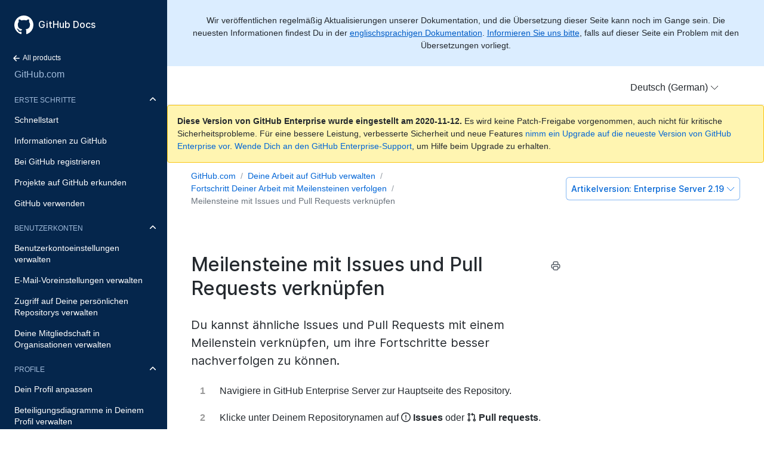

--- FILE ---
content_type: text/html; charset=utf-8
request_url: https://docs.github.com/de/enterprise-server@2.19/github/managing-your-work-on-github/associating-milestones-with-issues-and-pull-requests
body_size: 20896
content:
<!doctype html>
<html lang="de">
  <head>
  <meta charset="utf-8">
  <title>Meilensteine mit Issues und Pull Requests verknüpfen - GitHub Docs</title>
  <meta name="viewport" content="width=device-width, initial-scale=1">
  <meta name="google-site-verification" content="OgdQc0GZfjDI52wDv1bkMT-SLpBUo_h5nn9mI9L22xQ">
  <meta name="google-site-verification" content="c1kuD-K2HIVF635lypcsWPoD4kilo5-jA_wBFyT4uMY">

  <!-- localized data needed by client-side JS  -->
  <meta name="site.data.ui.search.placeholder" content="Themen, Produkte suchen …">
  <!-- end localized data -->

  
    <meta name="description" content="Du kannst ähnliche Issues und Pull Requests mit einem Meilenstein verknüpfen, um ihre Fortschritte besser nachverfolgen zu können.">
  

  <!-- hreflangs -->
  
    <link rel="alternate" hreflang="en" href="https://docs.github.com/en/enterprise-server@2.19/github/managing-your-work-on-github/associating-milestones-with-issues-and-pull-requests">
  
    <link rel="alternate" hreflang="zh-Hans" href="https://docs.github.com/cn/enterprise-server@2.19/github/managing-your-work-on-github/associating-milestones-with-issues-and-pull-requests">
  
    <link rel="alternate" hreflang="ja" href="https://docs.github.com/ja/enterprise-server@2.19/github/managing-your-work-on-github/associating-milestones-with-issues-and-pull-requests">
  
    <link rel="alternate" hreflang="es" href="https://docs.github.com/es/enterprise-server@2.19/github/managing-your-work-on-github/associating-milestones-with-issues-and-pull-requests">
  
    <link rel="alternate" hreflang="pt" href="https://docs.github.com/pt/enterprise-server@2.19/github/managing-your-work-on-github/associating-milestones-with-issues-and-pull-requests">
  
    <link rel="alternate" hreflang="de" href="https://docs.github.com/de/enterprise-server@2.19/github/managing-your-work-on-github/associating-milestones-with-issues-and-pull-requests">
  

  <link rel="stylesheet" href="/enterprise/2.19/dist/index.css">
  <link rel="alternate icon" type="image/png" href="/enterprise/2.19/assets/images/site/favicon.png">
  <link rel="icon" type="image/svg+xml" href="/enterprise/2.19/assets/images/site/favicon.svg">
</head>


  <body class="d-lg-flex">
    <!-- product > category > maptopic > article -->
<div class="sidebar d-none d-lg-block">

  <div class="d-flex flex-items-center p-4 position-sticky top-0 sidebar-background-color" style="z-index: 3;" id="github-logo">
    <a href="/de" class="text-white" aria-hidden="true">
      <svg version="1.1" width="32" height="32" viewBox="0 0 16 16" class="octicon octicon-mark-github" aria-hidden="true"><path fill-rule="evenodd" d="M8 0C3.58 0 0 3.58 0 8c0 3.54 2.29 6.53 5.47 7.59.4.07.55-.17.55-.38 0-.19-.01-.82-.01-1.49-2.01.37-2.53-.49-2.69-.94-.09-.23-.48-.94-.82-1.13-.28-.15-.68-.52-.01-.53.63-.01 1.08.58 1.23.82.72 1.21 1.87.87 2.33.66.07-.52.28-.87.51-1.07-1.78-.2-3.64-.89-3.64-3.95 0-.87.31-1.59.82-2.15-.08-.2-.36-1.02.08-2.12 0 0 .67-.21 2.2.82.64-.18 1.32-.27 2-.27.68 0 1.36.09 2 .27 1.53-1.04 2.2-.82 2.2-.82.44 1.1.16 1.92.08 2.12.51.56.82 1.27.82 2.15 0 3.07-1.87 3.75-3.65 3.95.29.25.54.73.54 1.48 0 1.07-.01 1.93-.01 2.2 0 .21.15.46.55.38A8.013 8.013 0 0016 8c0-4.42-3.58-8-8-8z"/></svg>
    </a>
    <a href="/de" class="h4-mktg text-white no-underline no-wrap pl-2 flex-auto">GitHub Docs</a>
  </div>

    
    <ul class="sidebar-products">
      <!--
  Styling note:

  Categories, Maptopics, and Articles list items get a class of `active` when they correspond to content
  hierarchy of the current page. If an item's URL is also the same as the current URL, the item
  also gets an `is-current-page` class.
 -->



<li title="Home">
  <a href="/de" class="f6 pl-4 pr-5 ml-n1 pb-1">
    <svg xmlns="http://www.w3.org/2000/svg" class="octicon" viewBox="0 0 16 16" width="16" height="16">  <path fill-rule="evenodd" clip-rule="evenodd" d="M7.78033 12.5303C7.48744 12.8232 7.01256 12.8232 6.71967 12.5303L2.46967 8.28033C2.17678 7.98744 2.17678 7.51256 2.46967 7.21967L6.71967 2.96967C7.01256 2.67678 7.48744 2.67678 7.78033 2.96967C8.07322 3.26256 8.07322 3.73744 7.78033 4.03033L4.81066 7L12.25 7C12.6642 7 13 7.33579 13 7.75C13 8.16421 12.6642 8.5 12.25 8.5L4.81066 8.5L7.78033 11.4697C8.07322 11.7626 8.07322 12.2374 7.78033 12.5303Z"/></svg>
    All products
  </a>
</li>


<li title="GitHub.com" class="sidebar-product mb-2">
  <a href="/de/free-pro-team@latest/github" class="pl-4 pr-5 pb-1 f4">GitHub.com</a>
</li>
<ul class="sidebar-categories list-style-none">
  
  

  <li class="sidebar-category py-1 ">
    
    <details class="dropdown-withArrow details details-reset" open>
      <summary>
        <div class="d-flex flex-justify-between">
          <a href="/de/enterprise-server@2.19/github/getting-started-with-github" class="pl-4 pr-2 py-2 f6 text-uppercase d-block flex-auto mr-3">Erste Schritte</a>
          <svg xmlns="http://www.w3.org/2000/svg" class="octicon flex-shrink-0 arrow mr-3" style="margin-top:7px" viewBox="0 0 16 16" width="16" height="16"> <path fill-rule="evenodd" clip-rule="evenodd" d="M12.7803 6.21967C13.0732 6.51256 13.0732 6.98744 12.7803 7.28033L8.53033 11.5303C8.23744 11.8232 7.76256 11.8232 7.46967 11.5303L3.21967 7.28033C2.92678 6.98744 2.92678 6.51256 3.21967 6.21967C3.51256 5.92678 3.98744 5.92678 4.28033 6.21967L8 9.93934L11.7197 6.21967C12.0126 5.92678 12.4874 5.92678 12.7803 6.21967Z"/></svg>
        </div>
      </summary>
    
      <!-- some categories have maptopics with child articles -->
      
      <ul class="sidebar-topics list-style-none position-relative">
        
          
            

            <li class="sidebar-maptopic ">
              <a href="/de/enterprise-server@2.19/github/getting-started-with-github/quickstart" class="pl-4 pr-5 py-2">Schnellstart</a>
              <ul class="sidebar-articles my-2">
                
                

                <li class="sidebar-article ">
                  <a href="/de/enterprise-server@2.19/github/getting-started-with-github/set-up-git" class="pl-6 pr-5 py-1">Git einrichten</a>
                </li>
                
                

                <li class="sidebar-article ">
                  <a href="/de/enterprise-server@2.19/github/getting-started-with-github/create-a-repo" class="pl-6 pr-5 py-1">Ein Repository erstellen</a>
                </li>
                
                

                <li class="sidebar-article ">
                  <a href="/de/enterprise-server@2.19/github/getting-started-with-github/fork-a-repo" class="pl-6 pr-5 py-1">Ein Repository forken</a>
                </li>
                
                

                <li class="sidebar-article ">
                  <a href="/de/enterprise-server@2.19/github/getting-started-with-github/be-social" class="pl-6 pr-5 py-1 pb-2">Soziale Interaktion</a>
                </li>
                
              </ul>
            </li>
          
        
          
            

            <li class="sidebar-maptopic ">
              <a href="/de/enterprise-server@2.19/github/getting-started-with-github/learning-about-github" class="pl-4 pr-5 py-2">Informationen zu GitHub</a>
              <ul class="sidebar-articles my-2">
                
                

                <li class="sidebar-article ">
                  <a href="/de/enterprise-server@2.19/github/getting-started-with-github/githubs-products" class="pl-6 pr-5 py-1">Produkte von GitHub</a>
                </li>
                
                

                <li class="sidebar-article ">
                  <a href="/de/enterprise-server@2.19/github/getting-started-with-github/types-of-github-accounts" class="pl-6 pr-5 py-1">Arten von GitHub-Konten</a>
                </li>
                
                

                <li class="sidebar-article ">
                  <a href="/de/enterprise-server@2.19/github/getting-started-with-github/github-desktop" class="pl-6 pr-5 py-1">GitHub Desktop</a>
                </li>
                
                

                <li class="sidebar-article ">
                  <a href="/de/enterprise-server@2.19/github/getting-started-with-github/access-permissions-on-github" class="pl-6 pr-5 py-1">Zugriffsberechtigungen auf GitHub</a>
                </li>
                
                

                <li class="sidebar-article ">
                  <a href="/de/enterprise-server@2.19/github/getting-started-with-github/github-glossary" class="pl-6 pr-5 py-1">GitHub-Glossar</a>
                </li>
                
                

                <li class="sidebar-article ">
                  <a href="/de/enterprise-server@2.19/github/getting-started-with-github/git-cheatsheet" class="pl-6 pr-5 py-1">Git-Merkzettel</a>
                </li>
                
                

                <li class="sidebar-article ">
                  <a href="/de/enterprise-server@2.19/github/getting-started-with-github/git-and-github-learning-resources" class="pl-6 pr-5 py-1 pb-2">Git- und GitHub-Lerninhalte</a>
                </li>
                
              </ul>
            </li>
          
        
          
            

            <li class="sidebar-maptopic ">
              <a href="/de/enterprise-server@2.19/github/getting-started-with-github/signing-up-for-github" class="pl-4 pr-5 py-2">Bei GitHub registrieren</a>
              <ul class="sidebar-articles my-2">
                
                

                <li class="sidebar-article ">
                  <a href="/de/enterprise-server@2.19/github/getting-started-with-github/setting-up-a-trial-of-github-enterprise-cloud" class="pl-6 pr-5 py-1">Eine Testversion von GitHub Enterprise einrichten</a>
                </li>
                
                

                <li class="sidebar-article ">
                  <a href="/de/enterprise-server@2.19/github/getting-started-with-github/setting-up-a-trial-of-github-enterprise-server" class="pl-6 pr-5 py-1 pb-2">Eine Testversion von GitHub Enterprise Server einrichten</a>
                </li>
                
              </ul>
            </li>
          
        
          
            

            <li class="sidebar-maptopic ">
              <a href="/de/enterprise-server@2.19/github/getting-started-with-github/exploring-projects-on-github" class="pl-4 pr-5 py-2">Projekte auf GitHub erkunden</a>
              <ul class="sidebar-articles my-2">
                
                

                <li class="sidebar-article ">
                  <a href="/de/enterprise-server@2.19/github/getting-started-with-github/saving-repositories-with-stars" class="pl-6 pr-5 py-1">Repositorys mit Sternen speichern</a>
                </li>
                
                

                <li class="sidebar-article ">
                  <a href="/de/enterprise-server@2.19/github/getting-started-with-github/following-people" class="pl-6 pr-5 py-1 pb-2">Personen folgen</a>
                </li>
                
              </ul>
            </li>
          
        
          
            

            <li class="sidebar-maptopic ">
              <a href="/de/enterprise-server@2.19/github/getting-started-with-github/using-github" class="pl-4 pr-5 py-2">GitHub verwenden</a>
              <ul class="sidebar-articles my-2">
                
                

                <li class="sidebar-article ">
                  <a href="/de/enterprise-server@2.19/github/getting-started-with-github/supported-browsers" class="pl-6 pr-5 py-1">Unterstützte Browser</a>
                </li>
                
                

                <li class="sidebar-article ">
                  <a href="/de/enterprise-server@2.19/github/getting-started-with-github/keyboard-shortcuts" class="pl-6 pr-5 py-1 pb-2">Keyboard shortcuts</a>
                </li>
                
              </ul>
            </li>
          
        
      </ul>
      <!-- some categories have no maptopics, only articles -->
      
    </details>
  </li>
  
  

  <li class="sidebar-category py-1 ">
    
    <details class="dropdown-withArrow details details-reset" open>
      <summary>
        <div class="d-flex flex-justify-between">
          <a href="/de/enterprise-server@2.19/github/setting-up-and-managing-your-github-user-account" class="pl-4 pr-2 py-2 f6 text-uppercase d-block flex-auto mr-3">Benutzerkonten</a>
          <svg xmlns="http://www.w3.org/2000/svg" class="octicon flex-shrink-0 arrow mr-3" style="margin-top:7px" viewBox="0 0 16 16" width="16" height="16"> <path fill-rule="evenodd" clip-rule="evenodd" d="M12.7803 6.21967C13.0732 6.51256 13.0732 6.98744 12.7803 7.28033L8.53033 11.5303C8.23744 11.8232 7.76256 11.8232 7.46967 11.5303L3.21967 7.28033C2.92678 6.98744 2.92678 6.51256 3.21967 6.21967C3.51256 5.92678 3.98744 5.92678 4.28033 6.21967L8 9.93934L11.7197 6.21967C12.0126 5.92678 12.4874 5.92678 12.7803 6.21967Z"/></svg>
        </div>
      </summary>
    
      <!-- some categories have maptopics with child articles -->
      
      <ul class="sidebar-topics list-style-none position-relative">
        
          
            

            <li class="sidebar-maptopic ">
              <a href="/de/enterprise-server@2.19/github/setting-up-and-managing-your-github-user-account/managing-user-account-settings" class="pl-4 pr-5 py-2">Benutzerkontoeinstellungen verwalten</a>
              <ul class="sidebar-articles my-2">
                
                

                <li class="sidebar-article ">
                  <a href="/de/enterprise-server@2.19/github/setting-up-and-managing-your-github-user-account/about-your-personal-dashboard" class="pl-6 pr-5 py-1">Informationen zum persönlichen Dashboard</a>
                </li>
                
                

                <li class="sidebar-article ">
                  <a href="/de/enterprise-server@2.19/github/setting-up-and-managing-your-github-user-account/changing-your-github-username" class="pl-6 pr-5 py-1">Deinen GitHub-Benutzernamen ändern</a>
                </li>
                
                

                <li class="sidebar-article ">
                  <a href="/de/enterprise-server@2.19/github/setting-up-and-managing-your-github-user-account/converting-a-user-into-an-organization" class="pl-6 pr-5 py-1">Benutzer in eine Organisation umwandeln</a>
                </li>
                
                

                <li class="sidebar-article ">
                  <a href="/de/enterprise-server@2.19/github/setting-up-and-managing-your-github-user-account/deleting-your-user-account" class="pl-6 pr-5 py-1">Dein Benutzerkonto löschen</a>
                </li>
                
                

                <li class="sidebar-article ">
                  <a href="/de/enterprise-server@2.19/github/setting-up-and-managing-your-github-user-account/permission-levels-for-a-user-account-repository" class="pl-6 pr-5 py-1">Berechtigungsebenen für ein Repository eines Benutzerkontos</a>
                </li>
                
                

                <li class="sidebar-article ">
                  <a href="/de/enterprise-server@2.19/github/setting-up-and-managing-your-github-user-account/permission-levels-for-user-owned-project-boards" class="pl-6 pr-5 py-1">Berechtigungsebenen für Benutzer-Projektboards</a>
                </li>
                
                

                <li class="sidebar-article ">
                  <a href="/de/enterprise-server@2.19/github/setting-up-and-managing-your-github-user-account/managing-access-to-your-user-accounts-project-boards" class="pl-6 pr-5 py-1">Zugriff auf die Projektboards Deines Benutzerkontos verwalten</a>
                </li>
                
                

                <li class="sidebar-article ">
                  <a href="/de/enterprise-server@2.19/github/setting-up-and-managing-your-github-user-account/integrating-jira-with-your-personal-projects" class="pl-6 pr-5 py-1 pb-2">Jira in Deine persönlichen Projekte integrieren</a>
                </li>
                
              </ul>
            </li>
          
        
          
            

            <li class="sidebar-maptopic ">
              <a href="/de/enterprise-server@2.19/github/setting-up-and-managing-your-github-user-account/managing-email-preferences" class="pl-4 pr-5 py-2">E-Mail-Voreinstellungen verwalten</a>
              <ul class="sidebar-articles my-2">
                
                

                <li class="sidebar-article ">
                  <a href="/de/enterprise-server@2.19/github/setting-up-and-managing-your-github-user-account/adding-an-email-address-to-your-github-account" class="pl-6 pr-5 py-1">Eine E-Mail-Adresse zu Deinem GitHub-Konto hinzufügen</a>
                </li>
                
                

                <li class="sidebar-article ">
                  <a href="/de/enterprise-server@2.19/github/setting-up-and-managing-your-github-user-account/changing-your-primary-email-address" class="pl-6 pr-5 py-1">Deine primäre E-Mail-Adresse ändern</a>
                </li>
                
                

                <li class="sidebar-article ">
                  <a href="/de/enterprise-server@2.19/github/setting-up-and-managing-your-github-user-account/setting-a-backup-email-address" class="pl-6 pr-5 py-1">Backup-E-Mail-Adresse festlegen</a>
                </li>
                
                

                <li class="sidebar-article ">
                  <a href="/de/enterprise-server@2.19/github/setting-up-and-managing-your-github-user-account/setting-your-commit-email-address" class="pl-6 pr-5 py-1">E-Mail-Adresse für Commits festlegen</a>
                </li>
                
                

                <li class="sidebar-article ">
                  <a href="/de/enterprise-server@2.19/github/setting-up-and-managing-your-github-user-account/remembering-your-github-username-or-email" class="pl-6 pr-5 py-1 pb-2">Erinnerung für Deinen GitHub-Benutzernamen oder Deine GitHub-E-Mail-Adresse</a>
                </li>
                
              </ul>
            </li>
          
        
          
            

            <li class="sidebar-maptopic ">
              <a href="/de/enterprise-server@2.19/github/setting-up-and-managing-your-github-user-account/managing-access-to-your-personal-repositories" class="pl-4 pr-5 py-2">Zugriff auf Deine persönlichen Repositorys verwalten</a>
              <ul class="sidebar-articles my-2">
                
                

                <li class="sidebar-article ">
                  <a href="/de/enterprise-server@2.19/github/setting-up-and-managing-your-github-user-account/inviting-collaborators-to-a-personal-repository" class="pl-6 pr-5 py-1">Mitarbeiter zu einem persönlichen Repository einladen</a>
                </li>
                
                

                <li class="sidebar-article ">
                  <a href="/de/enterprise-server@2.19/github/setting-up-and-managing-your-github-user-account/removing-a-collaborator-from-a-personal-repository" class="pl-6 pr-5 py-1">Mitarbeiter aus einem persönlichen Repository entfernen</a>
                </li>
                
                

                <li class="sidebar-article ">
                  <a href="/de/enterprise-server@2.19/github/setting-up-and-managing-your-github-user-account/removing-yourself-from-a-collaborators-repository" class="pl-6 pr-5 py-1 pb-2">Dich selbst aus dem Repository eines Mitarbeiters entfernen</a>
                </li>
                
              </ul>
            </li>
          
        
          
            

            <li class="sidebar-maptopic ">
              <a href="/de/enterprise-server@2.19/github/setting-up-and-managing-your-github-user-account/managing-your-membership-in-organizations" class="pl-4 pr-5 py-2">Deine Mitgliedschaft in Organisationen verwalten</a>
              <ul class="sidebar-articles my-2">
                
                

                <li class="sidebar-article ">
                  <a href="/de/enterprise-server@2.19/github/setting-up-and-managing-your-github-user-account/about-organization-membership" class="pl-6 pr-5 py-1">Informationen zur Organisationsmitgliedschaft</a>
                </li>
                
                

                <li class="sidebar-article ">
                  <a href="/de/enterprise-server@2.19/github/setting-up-and-managing-your-github-user-account/accessing-an-organization" class="pl-6 pr-5 py-1">Auf eine Organisation zugreifen</a>
                </li>
                
                

                <li class="sidebar-article ">
                  <a href="/de/enterprise-server@2.19/github/setting-up-and-managing-your-github-user-account/viewing-peoples-roles-in-an-organization" class="pl-6 pr-5 py-1">Rollen von Personen in einer Organisation anzeigen</a>
                </li>
                
                

                <li class="sidebar-article ">
                  <a href="/de/enterprise-server@2.19/github/setting-up-and-managing-your-github-user-account/publicizing-or-hiding-organization-membership" class="pl-6 pr-5 py-1">Mitgliedschaft in einer Organisation veröffentlichen oder ausblenden</a>
                </li>
                
                

                <li class="sidebar-article ">
                  <a href="/de/enterprise-server@2.19/github/setting-up-and-managing-your-github-user-account/removing-yourself-from-an-organization" class="pl-6 pr-5 py-1 pb-2">Dich selbst aus einer Organisation entfernen</a>
                </li>
                
              </ul>
            </li>
          
        
      </ul>
      <!-- some categories have no maptopics, only articles -->
      
    </details>
  </li>
  
  

  <li class="sidebar-category py-1 ">
    
    <details class="dropdown-withArrow details details-reset" open>
      <summary>
        <div class="d-flex flex-justify-between">
          <a href="/de/enterprise-server@2.19/github/setting-up-and-managing-your-github-profile" class="pl-4 pr-2 py-2 f6 text-uppercase d-block flex-auto mr-3">Profile</a>
          <svg xmlns="http://www.w3.org/2000/svg" class="octicon flex-shrink-0 arrow mr-3" style="margin-top:7px" viewBox="0 0 16 16" width="16" height="16"> <path fill-rule="evenodd" clip-rule="evenodd" d="M12.7803 6.21967C13.0732 6.51256 13.0732 6.98744 12.7803 7.28033L8.53033 11.5303C8.23744 11.8232 7.76256 11.8232 7.46967 11.5303L3.21967 7.28033C2.92678 6.98744 2.92678 6.51256 3.21967 6.21967C3.51256 5.92678 3.98744 5.92678 4.28033 6.21967L8 9.93934L11.7197 6.21967C12.0126 5.92678 12.4874 5.92678 12.7803 6.21967Z"/></svg>
        </div>
      </summary>
    
      <!-- some categories have maptopics with child articles -->
      
      <ul class="sidebar-topics list-style-none position-relative">
        
          
            

            <li class="sidebar-maptopic ">
              <a href="/de/enterprise-server@2.19/github/setting-up-and-managing-your-github-profile/customizing-your-profile" class="pl-4 pr-5 py-2">Dein Profil anpassen</a>
              <ul class="sidebar-articles my-2">
                
                

                <li class="sidebar-article ">
                  <a href="/de/enterprise-server@2.19/github/setting-up-and-managing-your-github-profile/about-your-profile" class="pl-6 pr-5 py-1">Informationen zu Deinem Profil</a>
                </li>
                
                

                <li class="sidebar-article ">
                  <a href="/de/enterprise-server@2.19/github/setting-up-and-managing-your-github-profile/about-your-organizations-profile" class="pl-6 pr-5 py-1">Informationen zum Profil Deiner Organisation</a>
                </li>
                
                

                <li class="sidebar-article ">
                  <a href="/de/enterprise-server@2.19/github/setting-up-and-managing-your-github-profile/personalizing-your-profile" class="pl-6 pr-5 py-1">Dein Profil personalisieren</a>
                </li>
                
                

                <li class="sidebar-article ">
                  <a href="/de/enterprise-server@2.19/github/setting-up-and-managing-your-github-profile/pinning-items-to-your-profile" class="pl-6 pr-5 py-1 pb-2">Elemente an Dein Profil anheften</a>
                </li>
                
              </ul>
            </li>
          
        
          
            

            <li class="sidebar-maptopic ">
              <a href="/de/enterprise-server@2.19/github/setting-up-and-managing-your-github-profile/managing-contribution-graphs-on-your-profile" class="pl-4 pr-5 py-2">Beteiligungsdiagramme in Deinem Profil verwalten</a>
              <ul class="sidebar-articles my-2">
                
                

                <li class="sidebar-article ">
                  <a href="/de/enterprise-server@2.19/github/setting-up-and-managing-your-github-profile/viewing-contributions-on-your-profile" class="pl-6 pr-5 py-1">Beiträge auf Deinem Profil anzeigen</a>
                </li>
                
                

                <li class="sidebar-article ">
                  <a href="/de/enterprise-server@2.19/github/setting-up-and-managing-your-github-profile/showing-an-overview-of-your-activity-on-your-profile" class="pl-6 pr-5 py-1">Übersicht über Deine Aktivitäten in Deinem Profil anzeigen</a>
                </li>
                
                

                <li class="sidebar-article ">
                  <a href="/de/enterprise-server@2.19/github/setting-up-and-managing-your-github-profile/publicizing-or-hiding-your-private-contributions-on-your-profile" class="pl-6 pr-5 py-1">Private Beiträge in Deinem Profil veröffentlichen oder verbergen</a>
                </li>
                
                

                <li class="sidebar-article ">
                  <a href="/de/enterprise-server@2.19/github/setting-up-and-managing-your-github-profile/sending-your-github-enterprise-server-contributions-to-your-githubcom-profile" class="pl-6 pr-5 py-1">GitHub Enterprise Server-Beiträge an Dein GitHub.com-Profil senden</a>
                </li>
                
                

                <li class="sidebar-article ">
                  <a href="/de/enterprise-server@2.19/github/setting-up-and-managing-your-github-profile/why-are-my-contributions-not-showing-up-on-my-profile" class="pl-6 pr-5 py-1">Warum werden meine Beiträge nicht in meinem Profil angezeigt?</a>
                </li>
                
                

                <li class="sidebar-article ">
                  <a href="/de/enterprise-server@2.19/github/setting-up-and-managing-your-github-profile/troubleshooting-commits-on-your-timeline" class="pl-6 pr-5 py-1 pb-2">Fehlerbehebung bei Commit-Fehlern mithilfe der Zeitleiste</a>
                </li>
                
              </ul>
            </li>
          
        
      </ul>
      <!-- some categories have no maptopics, only articles -->
      
    </details>
  </li>
  
  

  <li class="sidebar-category py-1 ">
    
    <details class="dropdown-withArrow details details-reset">
      <summary>
        <div class="d-flex flex-justify-between">
          <a href="/de/enterprise-server@2.19/github/authenticating-to-github" class="pl-4 pr-2 py-2 f6 text-uppercase d-block flex-auto mr-3">Authentifizierung</a>
          <svg xmlns="http://www.w3.org/2000/svg" class="octicon flex-shrink-0 arrow mr-3" style="margin-top:7px" viewBox="0 0 16 16" width="16" height="16"> <path fill-rule="evenodd" clip-rule="evenodd" d="M12.7803 6.21967C13.0732 6.51256 13.0732 6.98744 12.7803 7.28033L8.53033 11.5303C8.23744 11.8232 7.76256 11.8232 7.46967 11.5303L3.21967 7.28033C2.92678 6.98744 2.92678 6.51256 3.21967 6.21967C3.51256 5.92678 3.98744 5.92678 4.28033 6.21967L8 9.93934L11.7197 6.21967C12.0126 5.92678 12.4874 5.92678 12.7803 6.21967Z"/></svg>
        </div>
      </summary>
    
      <!-- some categories have maptopics with child articles -->
      
      <ul class="sidebar-topics list-style-none position-relative">
        
          
            

            <li class="sidebar-maptopic ">
              <a href="/de/enterprise-server@2.19/github/authenticating-to-github/keeping-your-account-and-data-secure" class="pl-4 pr-5 py-2">Dein Konto und Deine Daten schützen</a>
              <ul class="sidebar-articles my-2">
                
                

                <li class="sidebar-article ">
                  <a href="/de/enterprise-server@2.19/github/authenticating-to-github/about-authentication-to-github" class="pl-6 pr-5 py-1">About authentication to GitHub</a>
                </li>
                
                

                <li class="sidebar-article ">
                  <a href="/de/enterprise-server@2.19/github/authenticating-to-github/creating-a-strong-password" class="pl-6 pr-5 py-1">Ein sicheres Passwort erstellen</a>
                </li>
                
                

                <li class="sidebar-article ">
                  <a href="/de/enterprise-server@2.19/github/authenticating-to-github/updating-your-github-access-credentials" class="pl-6 pr-5 py-1">Anmeldeinformationen für den Zugriff auf GitHub aktualisieren</a>
                </li>
                
                

                <li class="sidebar-article ">
                  <a href="/de/enterprise-server@2.19/github/authenticating-to-github/creating-a-personal-access-token" class="pl-6 pr-5 py-1">Creating a personal access token</a>
                </li>
                
                

                <li class="sidebar-article ">
                  <a href="/de/enterprise-server@2.19/github/authenticating-to-github/reviewing-your-ssh-keys" class="pl-6 pr-5 py-1">SSH-Schlüssel überprüfen</a>
                </li>
                
                

                <li class="sidebar-article ">
                  <a href="/de/enterprise-server@2.19/github/authenticating-to-github/reviewing-your-deploy-keys" class="pl-6 pr-5 py-1">Deine Deployment-Schlüssel überprüfen</a>
                </li>
                
                

                <li class="sidebar-article ">
                  <a href="/de/enterprise-server@2.19/github/authenticating-to-github/authorizing-oauth-apps" class="pl-6 pr-5 py-1">OAuth-Apps autorisieren</a>
                </li>
                
                

                <li class="sidebar-article ">
                  <a href="/de/enterprise-server@2.19/github/authenticating-to-github/reviewing-your-authorized-integrations" class="pl-6 pr-5 py-1">Deine autorisierten Integrationen überprüfen</a>
                </li>
                
                

                <li class="sidebar-article ">
                  <a href="/de/enterprise-server@2.19/github/authenticating-to-github/connecting-with-third-party-applications" class="pl-6 pr-5 py-1">Mit Anwendungen von Drittanbietern verbinden</a>
                </li>
                
                

                <li class="sidebar-article ">
                  <a href="/de/enterprise-server@2.19/github/authenticating-to-github/reviewing-your-authorized-applications-oauth" class="pl-6 pr-5 py-1">Autorisierte Anwendungen (OAuth) überprüfen</a>
                </li>
                
                

                <li class="sidebar-article ">
                  <a href="/de/enterprise-server@2.19/github/authenticating-to-github/reviewing-your-security-log" class="pl-6 pr-5 py-1">Dein Sicherheitsprotokoll überprüfen</a>
                </li>
                
                

                <li class="sidebar-article ">
                  <a href="/de/enterprise-server@2.19/github/authenticating-to-github/removing-sensitive-data-from-a-repository" class="pl-6 pr-5 py-1">Sensible Daten aus einem Repository entfernen</a>
                </li>
                
                

                <li class="sidebar-article ">
                  <a href="/de/enterprise-server@2.19/github/authenticating-to-github/sudo-mode" class="pl-6 pr-5 py-1">Sudo-Modus</a>
                </li>
                
                

                <li class="sidebar-article ">
                  <a href="/de/enterprise-server@2.19/github/authenticating-to-github/preventing-unauthorized-access" class="pl-6 pr-5 py-1 pb-2">Nicht autorisierten Zugriff verhindern</a>
                </li>
                
              </ul>
            </li>
          
        
          
            

            <li class="sidebar-maptopic ">
              <a href="/de/enterprise-server@2.19/github/authenticating-to-github/securing-your-account-with-two-factor-authentication-2fa" class="pl-4 pr-5 py-2">Dein Konto durch Zwei-Faktor-Authentifizierung (2FA) schützen</a>
              <ul class="sidebar-articles my-2">
                
                

                <li class="sidebar-article ">
                  <a href="/de/enterprise-server@2.19/github/authenticating-to-github/about-two-factor-authentication" class="pl-6 pr-5 py-1">Informationen zur Zwei-Faktor-Authentifizierung</a>
                </li>
                
                

                <li class="sidebar-article ">
                  <a href="/de/enterprise-server@2.19/github/authenticating-to-github/configuring-two-factor-authentication" class="pl-6 pr-5 py-1">Zwei-Faktor-Authentifizierung konfigurieren</a>
                </li>
                
                

                <li class="sidebar-article ">
                  <a href="/de/enterprise-server@2.19/github/authenticating-to-github/configuring-two-factor-authentication-recovery-methods" class="pl-6 pr-5 py-1">Wiederherstellungsmethoden bei der Zwei-Faktor-Authentifizierung konfigurieren</a>
                </li>
                
                

                <li class="sidebar-article ">
                  <a href="/de/enterprise-server@2.19/github/authenticating-to-github/accessing-github-using-two-factor-authentication" class="pl-6 pr-5 py-1">Mit Zwei-Faktor-Authentifizierung auf GitHub zugreifen</a>
                </li>
                
                

                <li class="sidebar-article ">
                  <a href="/de/enterprise-server@2.19/github/authenticating-to-github/recovering-your-account-if-you-lose-your-2fa-credentials" class="pl-6 pr-5 py-1">Dein Konto beim Verlust der 2FA-Anmeldeinformationen wiederherstellen</a>
                </li>
                
                

                <li class="sidebar-article ">
                  <a href="/de/enterprise-server@2.19/github/authenticating-to-github/disabling-two-factor-authentication-for-your-personal-account" class="pl-6 pr-5 py-1 pb-2">Zwei-Faktor-Authentifizierung für Dein persönliches Konto deaktivieren</a>
                </li>
                
              </ul>
            </li>
          
        
          
            

            <li class="sidebar-maptopic ">
              <a href="/de/enterprise-server@2.19/github/authenticating-to-github/connecting-to-github-with-ssh" class="pl-4 pr-5 py-2">Verbindung zu GitHub mit SSH herstellen</a>
              <ul class="sidebar-articles my-2">
                
                

                <li class="sidebar-article ">
                  <a href="/de/enterprise-server@2.19/github/authenticating-to-github/about-ssh" class="pl-6 pr-5 py-1">Informationen zu SSH</a>
                </li>
                
                

                <li class="sidebar-article ">
                  <a href="/de/enterprise-server@2.19/github/authenticating-to-github/checking-for-existing-ssh-keys" class="pl-6 pr-5 py-1">Auf vorhandene SSH-Schlüssel prüfen</a>
                </li>
                
                

                <li class="sidebar-article ">
                  <a href="/de/enterprise-server@2.19/github/authenticating-to-github/generating-a-new-ssh-key-and-adding-it-to-the-ssh-agent" class="pl-6 pr-5 py-1">Einen neuen SSH-Schlüssel generieren und zum SSH-Agenten hinzufügen</a>
                </li>
                
                

                <li class="sidebar-article ">
                  <a href="/de/enterprise-server@2.19/github/authenticating-to-github/adding-a-new-ssh-key-to-your-github-account" class="pl-6 pr-5 py-1">Einen neuen SSH-Schlüssel zum GitHub-Konto hinzufügen</a>
                </li>
                
                

                <li class="sidebar-article ">
                  <a href="/de/enterprise-server@2.19/github/authenticating-to-github/testing-your-ssh-connection" class="pl-6 pr-5 py-1">SSH-Verbindung testen</a>
                </li>
                
                

                <li class="sidebar-article ">
                  <a href="/de/enterprise-server@2.19/github/authenticating-to-github/working-with-ssh-key-passphrases" class="pl-6 pr-5 py-1 pb-2">SSH-Schlüssel-Passphrasen verwenden</a>
                </li>
                
              </ul>
            </li>
          
        
          
            

            <li class="sidebar-maptopic ">
              <a href="/de/enterprise-server@2.19/github/authenticating-to-github/troubleshooting-ssh" class="pl-4 pr-5 py-2">Fehlerbehebung bei Verwendung von SSH</a>
              <ul class="sidebar-articles my-2">
                
                

                <li class="sidebar-article ">
                  <a href="/de/enterprise-server@2.19/github/authenticating-to-github/recovering-your-ssh-key-passphrase" class="pl-6 pr-5 py-1">SSH-Schlüssel-Passphrase wiederherstellen</a>
                </li>
                
                

                <li class="sidebar-article ">
                  <a href="/de/enterprise-server@2.19/github/authenticating-to-github/error-permission-denied-publickey" class="pl-6 pr-5 py-1">Fehler: „Permission denied (publickey)“ (Berechtigung verweigert: öffentlicher Schlüssel)</a>
                </li>
                
                

                <li class="sidebar-article ">
                  <a href="/de/enterprise-server@2.19/github/authenticating-to-github/error-bad-file-number" class="pl-6 pr-5 py-1">Fehler: „Bad file number“ (Ungültige Dateinummer)</a>
                </li>
                
                

                <li class="sidebar-article ">
                  <a href="/de/enterprise-server@2.19/github/authenticating-to-github/error-key-already-in-use" class="pl-6 pr-5 py-1">Fehler: „Key already in use“ (Schlüssel wird bereits verwendet)</a>
                </li>
                
                

                <li class="sidebar-article ">
                  <a href="/de/enterprise-server@2.19/github/authenticating-to-github/error-permission-to-userrepo-denied-to-other-user" class="pl-6 pr-5 py-1">Fehler: „Permission to user/repo denied to other-user“ (Berechtigung für „user/repo" für „other-user" verweigert)</a>
                </li>
                
                

                <li class="sidebar-article ">
                  <a href="/de/enterprise-server@2.19/github/authenticating-to-github/error-permission-to-userrepo-denied-to-userother-repo" class="pl-6 pr-5 py-1">Fehler: „Permission to user/repo denied to user/other-repo“ (Berechtigung für „user/repo" für „user/other-repo" verweigert)</a>
                </li>
                
                

                <li class="sidebar-article ">
                  <a href="/de/enterprise-server@2.19/github/authenticating-to-github/error-agent-admitted-failure-to-sign" class="pl-6 pr-5 py-1">Fehler: „Agent admitted failure to sign“ (Agent gibt Signierfehler zu)</a>
                </li>
                
                

                <li class="sidebar-article ">
                  <a href="/de/enterprise-server@2.19/github/authenticating-to-github/error-ssh-add-illegal-option----k" class="pl-6 pr-5 py-1">Fehler: „ssh-add: illegal option -- K“</a>
                </li>
                
                

                <li class="sidebar-article ">
                  <a href="/de/enterprise-server@2.19/github/authenticating-to-github/error-were-doing-an-ssh-key-audit" class="pl-6 pr-5 py-1 pb-2">Fehler: „We're doing an SSH key audit“ (Es wird ein SSH-Schlüsselaudit durchgeführt)</a>
                </li>
                
              </ul>
            </li>
          
        
          
            

            <li class="sidebar-maptopic ">
              <a href="/de/enterprise-server@2.19/github/authenticating-to-github/managing-commit-signature-verification" class="pl-4 pr-5 py-2">Verifizierung einer Commit-Signatur verwalten</a>
              <ul class="sidebar-articles my-2">
                
                

                <li class="sidebar-article ">
                  <a href="/de/enterprise-server@2.19/github/authenticating-to-github/about-commit-signature-verification" class="pl-6 pr-5 py-1">Informationen zur Verifizierung einer Commit-Signatur</a>
                </li>
                
                

                <li class="sidebar-article ">
                  <a href="/de/enterprise-server@2.19/github/authenticating-to-github/checking-for-existing-gpg-keys" class="pl-6 pr-5 py-1">Auf vorhandene GPG-Schlüssel prüfen</a>
                </li>
                
                

                <li class="sidebar-article ">
                  <a href="/de/enterprise-server@2.19/github/authenticating-to-github/generating-a-new-gpg-key" class="pl-6 pr-5 py-1">Einen neuen GPG-Schlüssel erzeugen</a>
                </li>
                
                

                <li class="sidebar-article ">
                  <a href="/de/enterprise-server@2.19/github/authenticating-to-github/adding-a-new-gpg-key-to-your-github-account" class="pl-6 pr-5 py-1">Einen neuen GPG-Schlüssel zum GitHub-Konto hinzufügen</a>
                </li>
                
                

                <li class="sidebar-article ">
                  <a href="/de/enterprise-server@2.19/github/authenticating-to-github/telling-git-about-your-signing-key" class="pl-6 pr-5 py-1">Git Deinen Signaturschlüssel mitteilen</a>
                </li>
                
                

                <li class="sidebar-article ">
                  <a href="/de/enterprise-server@2.19/github/authenticating-to-github/associating-an-email-with-your-gpg-key" class="pl-6 pr-5 py-1">Eine E-Mail-Adresse mit Deinem GPG-Schlüssel verknüpfen</a>
                </li>
                
                

                <li class="sidebar-article ">
                  <a href="/de/enterprise-server@2.19/github/authenticating-to-github/signing-commits" class="pl-6 pr-5 py-1">Commits signieren</a>
                </li>
                
                

                <li class="sidebar-article ">
                  <a href="/de/enterprise-server@2.19/github/authenticating-to-github/signing-tags" class="pl-6 pr-5 py-1 pb-2">Tags signieren</a>
                </li>
                
              </ul>
            </li>
          
        
          
            

            <li class="sidebar-maptopic ">
              <a href="/de/enterprise-server@2.19/github/authenticating-to-github/troubleshooting-commit-signature-verification" class="pl-4 pr-5 py-2">Fehlerbehebung bei der Verifizierung einer Commit-Signatur</a>
              <ul class="sidebar-articles my-2">
                
                

                <li class="sidebar-article ">
                  <a href="/de/enterprise-server@2.19/github/authenticating-to-github/checking-your-commit-and-tag-signature-verification-status" class="pl-6 pr-5 py-1">Verifizierungsstatus der Commit- und Tag-Signaturen prüfen</a>
                </li>
                
                

                <li class="sidebar-article ">
                  <a href="/de/enterprise-server@2.19/github/authenticating-to-github/updating-an-expired-gpg-key" class="pl-6 pr-5 py-1">Abgelaufenen GPG-Schlüssel aktualisieren</a>
                </li>
                
                

                <li class="sidebar-article ">
                  <a href="/de/enterprise-server@2.19/github/authenticating-to-github/using-a-verified-email-address-in-your-gpg-key" class="pl-6 pr-5 py-1 pb-2">Eine verifizierte E-Mail-Adresse in Deinem GPG-Schlüssel verwenden</a>
                </li>
                
              </ul>
            </li>
          
        
      </ul>
      <!-- some categories have no maptopics, only articles -->
      
    </details>
  </li>
  
  

  <li class="sidebar-category py-1 ">
    
    <details class="dropdown-withArrow details details-reset">
      <summary>
        <div class="d-flex flex-justify-between">
          <a href="/de/enterprise-server@2.19/github/receiving-notifications-about-activity-on-github" class="pl-4 pr-2 py-2 f6 text-uppercase d-block flex-auto mr-3">Benachrichtigungen zur Aktivität auf GitHub erhalten</a>
          <svg xmlns="http://www.w3.org/2000/svg" class="octicon flex-shrink-0 arrow mr-3" style="margin-top:7px" viewBox="0 0 16 16" width="16" height="16"> <path fill-rule="evenodd" clip-rule="evenodd" d="M12.7803 6.21967C13.0732 6.51256 13.0732 6.98744 12.7803 7.28033L8.53033 11.5303C8.23744 11.8232 7.76256 11.8232 7.46967 11.5303L3.21967 7.28033C2.92678 6.98744 2.92678 6.51256 3.21967 6.21967C3.51256 5.92678 3.98744 5.92678 4.28033 6.21967L8 9.93934L11.7197 6.21967C12.0126 5.92678 12.4874 5.92678 12.7803 6.21967Z"/></svg>
        </div>
      </summary>
    
      <!-- some categories have maptopics with child articles -->
      
      <ul class="sidebar-topics list-style-none position-relative">
        
          
            

            <li class="sidebar-maptopic ">
              <a href="/de/enterprise-server@2.19/github/receiving-notifications-about-activity-on-github/getting-started-with-notifications" class="pl-4 pr-5 py-2">Erste Schritte mit Benachrichtigungen</a>
              <ul class="sidebar-articles my-2">
                
                

                <li class="sidebar-article ">
                  <a href="/de/enterprise-server@2.19/github/receiving-notifications-about-activity-on-github/about-notifications" class="pl-6 pr-5 py-1">Informationen zu Benachrichtigungen</a>
                </li>
                
                

                <li class="sidebar-article ">
                  <a href="/de/enterprise-server@2.19/github/receiving-notifications-about-activity-on-github/about-web-notifications" class="pl-6 pr-5 py-1">Informationen zu Webbenachrichtigungen</a>
                </li>
                
                

                <li class="sidebar-article ">
                  <a href="/de/enterprise-server@2.19/github/receiving-notifications-about-activity-on-github/about-email-notifications" class="pl-6 pr-5 py-1">Informationen zu E-Mail-Benachrichtigungen</a>
                </li>
                
                

                <li class="sidebar-article ">
                  <a href="/de/enterprise-server@2.19/github/receiving-notifications-about-activity-on-github/accessing-your-notifications" class="pl-6 pr-5 py-1">Auf Deine Benachrichtigungen zugreifen</a>
                </li>
                
                

                <li class="sidebar-article ">
                  <a href="/de/enterprise-server@2.19/github/receiving-notifications-about-activity-on-github/choosing-the-delivery-method-for-your-notifications" class="pl-6 pr-5 py-1 pb-2">Auslieferungsmethode für Deine Benachrichtigungen wählen</a>
                </li>
                
              </ul>
            </li>
          
        
          
            

            <li class="sidebar-maptopic ">
              <a href="/de/enterprise-server@2.19/github/receiving-notifications-about-activity-on-github/managing-your-notifications" class="pl-4 pr-5 py-2">Deine Benachrichtigungen verwalten</a>
              <ul class="sidebar-articles my-2">
                
                

                <li class="sidebar-article ">
                  <a href="/de/enterprise-server@2.19/github/receiving-notifications-about-activity-on-github/marking-notifications-as-read" class="pl-6 pr-5 py-1">Benachrichtigungen als gelesen markieren</a>
                </li>
                
                

                <li class="sidebar-article ">
                  <a href="/de/enterprise-server@2.19/github/receiving-notifications-about-activity-on-github/saving-notifications-for-later" class="pl-6 pr-5 py-1">Benachrichtigungen zur Nachverfolgung sichern</a>
                </li>
                
                

                <li class="sidebar-article ">
                  <a href="/de/enterprise-server@2.19/github/receiving-notifications-about-activity-on-github/subscribing-to-and-unsubscribing-from-notifications" class="pl-6 pr-5 py-1">Benachrichtigungen abonnieren und kündigen</a>
                </li>
                
                

                <li class="sidebar-article ">
                  <a href="/de/enterprise-server@2.19/github/receiving-notifications-about-activity-on-github/listing-the-issues-and-pull-requests-youre-subscribed-to" class="pl-6 pr-5 py-1">Abonnierte Issues und Pull Requests auflisten</a>
                </li>
                
                

                <li class="sidebar-article ">
                  <a href="/de/enterprise-server@2.19/github/receiving-notifications-about-activity-on-github/watching-and-unwatching-repositories" class="pl-6 pr-5 py-1">Beobachtungen für Repositorys aktivieren und deaktivieren</a>
                </li>
                
                

                <li class="sidebar-article ">
                  <a href="/de/enterprise-server@2.19/github/receiving-notifications-about-activity-on-github/watching-and-unwatching-releases-for-a-repository" class="pl-6 pr-5 py-1">Beobachtung von Releases für ein Repository aktivieren oder deaktivieren</a>
                </li>
                
                

                <li class="sidebar-article ">
                  <a href="/de/enterprise-server@2.19/github/receiving-notifications-about-activity-on-github/watching-and-unwatching-team-discussions" class="pl-6 pr-5 py-1">Beobachtung von Teamdiskussionen aktivieren und deaktivieren</a>
                </li>
                
                

                <li class="sidebar-article ">
                  <a href="/de/enterprise-server@2.19/github/receiving-notifications-about-activity-on-github/listing-the-repositories-youre-watching" class="pl-6 pr-5 py-1 pb-2">Die von Dir beobachteten Repositorys auflisten</a>
                </li>
                
              </ul>
            </li>
          
        
      </ul>
      <!-- some categories have no maptopics, only articles -->
      
    </details>
  </li>
  
  

  <li class="sidebar-category py-1 ">
    
    <details class="dropdown-withArrow details details-reset">
      <summary>
        <div class="d-flex flex-justify-between">
          <a href="/de/enterprise-server@2.19/github/setting-up-and-managing-organizations-and-teams" class="pl-4 pr-2 py-2 f6 text-uppercase d-block flex-auto mr-3">Organisationen und Teams</a>
          <svg xmlns="http://www.w3.org/2000/svg" class="octicon flex-shrink-0 arrow mr-3" style="margin-top:7px" viewBox="0 0 16 16" width="16" height="16"> <path fill-rule="evenodd" clip-rule="evenodd" d="M12.7803 6.21967C13.0732 6.51256 13.0732 6.98744 12.7803 7.28033L8.53033 11.5303C8.23744 11.8232 7.76256 11.8232 7.46967 11.5303L3.21967 7.28033C2.92678 6.98744 2.92678 6.51256 3.21967 6.21967C3.51256 5.92678 3.98744 5.92678 4.28033 6.21967L8 9.93934L11.7197 6.21967C12.0126 5.92678 12.4874 5.92678 12.7803 6.21967Z"/></svg>
        </div>
      </summary>
    
      <!-- some categories have maptopics with child articles -->
      
      <ul class="sidebar-topics list-style-none position-relative">
        
          
            

            <li class="sidebar-maptopic ">
              <a href="/de/enterprise-server@2.19/github/setting-up-and-managing-organizations-and-teams/collaborating-with-groups-in-organizations" class="pl-4 pr-5 py-2">Mit Gruppen in Organisationen zusammenarbeiten</a>
              <ul class="sidebar-articles my-2">
                
                

                <li class="sidebar-article ">
                  <a href="/de/enterprise-server@2.19/github/setting-up-and-managing-organizations-and-teams/about-organizations" class="pl-6 pr-5 py-1">Informationen zu Organisationen</a>
                </li>
                
                

                <li class="sidebar-article ">
                  <a href="/de/enterprise-server@2.19/github/setting-up-and-managing-organizations-and-teams/about-your-organization-dashboard" class="pl-6 pr-5 py-1">Informationen zum Dashboard Deiner Organisation</a>
                </li>
                
                

                <li class="sidebar-article ">
                  <a href="/de/enterprise-server@2.19/github/setting-up-and-managing-organizations-and-teams/creating-a-new-organization-from-scratch" class="pl-6 pr-5 py-1">Eine Organisation von Grund auf neu erstellen</a>
                </li>
                
                

                <li class="sidebar-article ">
                  <a href="/de/enterprise-server@2.19/github/setting-up-and-managing-organizations-and-teams/accessing-your-organizations-settings" class="pl-6 pr-5 py-1">Auf die Einstellungen Deiner Organisation zugreifen</a>
                </li>
                
                

                <li class="sidebar-article ">
                  <a href="/de/enterprise-server@2.19/github/setting-up-and-managing-organizations-and-teams/about-your-organizations-news-feed" class="pl-6 pr-5 py-1 pb-2">Informationen zum Newsfeed Deiner Organisation</a>
                </li>
                
              </ul>
            </li>
          
        
          
            

            <li class="sidebar-maptopic ">
              <a href="/de/enterprise-server@2.19/github/setting-up-and-managing-organizations-and-teams/managing-membership-in-your-organization" class="pl-4 pr-5 py-2">Mitgliedschaft in Deiner Organisation verwalten</a>
              <ul class="sidebar-articles my-2">
                
                

                <li class="sidebar-article ">
                  <a href="/de/enterprise-server@2.19/github/setting-up-and-managing-organizations-and-teams/adding-people-to-your-organization" class="pl-6 pr-5 py-1">Personen zu Deiner Organisation hinzufügen</a>
                </li>
                
                

                <li class="sidebar-article ">
                  <a href="/de/enterprise-server@2.19/github/setting-up-and-managing-organizations-and-teams/removing-a-member-from-your-organization" class="pl-6 pr-5 py-1">Mitglied aus Deiner Organisation entfernen</a>
                </li>
                
                

                <li class="sidebar-article ">
                  <a href="/de/enterprise-server@2.19/github/setting-up-and-managing-organizations-and-teams/reinstating-a-former-member-of-your-organization" class="pl-6 pr-5 py-1 pb-2">Ehemaliges Mitglied Deiner Organisation wieder einsetzen</a>
                </li>
                
              </ul>
            </li>
          
        
          
            

            <li class="sidebar-maptopic ">
              <a href="/de/enterprise-server@2.19/github/setting-up-and-managing-organizations-and-teams/managing-peoples-access-to-your-organization-with-roles" class="pl-4 pr-5 py-2">Rollenbasierten Zugriff von Personen auf Deine Organisation verwalten</a>
              <ul class="sidebar-articles my-2">
                
                

                <li class="sidebar-article ">
                  <a href="/de/enterprise-server@2.19/github/setting-up-and-managing-organizations-and-teams/permission-levels-for-an-organization" class="pl-6 pr-5 py-1">Berechtigungsebenen für eine Organisation</a>
                </li>
                
                

                <li class="sidebar-article ">
                  <a href="/de/enterprise-server@2.19/github/setting-up-and-managing-organizations-and-teams/maintaining-ownership-continuity-for-your-organization" class="pl-6 pr-5 py-1">Aufrechterhaltung der Inhaberkontinuität für Deine Organisation</a>
                </li>
                
                

                <li class="sidebar-article ">
                  <a href="/de/enterprise-server@2.19/github/setting-up-and-managing-organizations-and-teams/giving-team-maintainer-permissions-to-an-organization-member" class="pl-6 pr-5 py-1">Einem Organisationsmitglied Berechtigungen als „Team-Betreuer“ erteilen</a>
                </li>
                
                

                <li class="sidebar-article ">
                  <a href="/de/enterprise-server@2.19/github/setting-up-and-managing-organizations-and-teams/about-teams" class="pl-6 pr-5 py-1">Informationen zu Teams</a>
                </li>
                
                

                <li class="sidebar-article ">
                  <a href="/de/enterprise-server@2.19/github/setting-up-and-managing-organizations-and-teams/creating-a-team" class="pl-6 pr-5 py-1">Ein Team erstellen</a>
                </li>
                
                

                <li class="sidebar-article ">
                  <a href="/de/enterprise-server@2.19/github/setting-up-and-managing-organizations-and-teams/setting-your-teams-profile-picture" class="pl-6 pr-5 py-1">Profilbild Deines Teams festlegen</a>
                </li>
                
                

                <li class="sidebar-article ">
                  <a href="/de/enterprise-server@2.19/github/setting-up-and-managing-organizations-and-teams/renaming-a-team" class="pl-6 pr-5 py-1">Team umbenennen</a>
                </li>
                
                

                <li class="sidebar-article ">
                  <a href="/de/enterprise-server@2.19/github/setting-up-and-managing-organizations-and-teams/moving-a-team-in-your-organizations-hierarchy" class="pl-6 pr-5 py-1">Team innerhalb der Hierarchie Deiner Organisation verschieben</a>
                </li>
                
                

                <li class="sidebar-article ">
                  <a href="/de/enterprise-server@2.19/github/setting-up-and-managing-organizations-and-teams/requesting-to-add-a-child-team" class="pl-6 pr-5 py-1">Hinzufügen eines untergeordneten Teams anfordern</a>
                </li>
                
                

                <li class="sidebar-article ">
                  <a href="/de/enterprise-server@2.19/github/setting-up-and-managing-organizations-and-teams/requesting-to-add-or-change-a-parent-team" class="pl-6 pr-5 py-1">Hinzufügen oder Ändern eines übergeordneten Teams anfordern</a>
                </li>
                
                

                <li class="sidebar-article ">
                  <a href="/de/enterprise-server@2.19/github/setting-up-and-managing-organizations-and-teams/removing-organization-members-from-a-team" class="pl-6 pr-5 py-1">Organisationsmitglieder aus einem Team entfernen</a>
                </li>
                
                

                <li class="sidebar-article ">
                  <a href="/de/enterprise-server@2.19/github/setting-up-and-managing-organizations-and-teams/disabling-team-discussions-for-your-organization" class="pl-6 pr-5 py-1">Teamdiskussionen innerhalb Deiner Organisation deaktivieren</a>
                </li>
                
                

                <li class="sidebar-article ">
                  <a href="/de/enterprise-server@2.19/github/setting-up-and-managing-organizations-and-teams/deleting-a-team" class="pl-6 pr-5 py-1 pb-2">Ein Team löschen</a>
                </li>
                
              </ul>
            </li>
          
        
          
            

            <li class="sidebar-maptopic ">
              <a href="/de/enterprise-server@2.19/github/setting-up-and-managing-organizations-and-teams/managing-access-to-your-organizations-repositories" class="pl-4 pr-5 py-2">Zugriff auf die Repositorys Deiner Organisation verwalten</a>
              <ul class="sidebar-articles my-2">
                
                

                <li class="sidebar-article ">
                  <a href="/de/enterprise-server@2.19/github/setting-up-and-managing-organizations-and-teams/repository-permission-levels-for-an-organization" class="pl-6 pr-5 py-1">Berechtigungsebenen für die Repositorys einer Organisation</a>
                </li>
                
                

                <li class="sidebar-article ">
                  <a href="/de/enterprise-server@2.19/github/setting-up-and-managing-organizations-and-teams/setting-base-permissions-for-an-organization" class="pl-6 pr-5 py-1">Basisberechtigungen für eine Organisation festlegen</a>
                </li>
                
                

                <li class="sidebar-article ">
                  <a href="/de/enterprise-server@2.19/github/setting-up-and-managing-organizations-and-teams/viewing-people-with-access-to-your-repository" class="pl-6 pr-5 py-1">Personen mit Zugriff auf Dein Repository anzeigen</a>
                </li>
                
                

                <li class="sidebar-article ">
                  <a href="/de/enterprise-server@2.19/github/setting-up-and-managing-organizations-and-teams/managing-an-individuals-access-to-an-organization-repository" class="pl-6 pr-5 py-1">Den Zugriff einer Person auf ein Repository einer Organisation verwalten</a>
                </li>
                
                

                <li class="sidebar-article ">
                  <a href="/de/enterprise-server@2.19/github/setting-up-and-managing-organizations-and-teams/managing-team-access-to-an-organization-repository" class="pl-6 pr-5 py-1">Den Teamzugriff auf ein Repository einer Organisation verwalten</a>
                </li>
                
                

                <li class="sidebar-article ">
                  <a href="/de/enterprise-server@2.19/github/setting-up-and-managing-organizations-and-teams/adding-outside-collaborators-to-repositories-in-your-organization" class="pl-6 pr-5 py-1">Externe Mitarbeiter zu Organisations-Repositorys hinzufügen</a>
                </li>
                
                

                <li class="sidebar-article ">
                  <a href="/de/enterprise-server@2.19/github/setting-up-and-managing-organizations-and-teams/removing-an-outside-collaborator-from-an-organization-repository" class="pl-6 pr-5 py-1">Externen Mitarbeiter von einem Organisationsrepository entfernen</a>
                </li>
                
                

                <li class="sidebar-article ">
                  <a href="/de/enterprise-server@2.19/github/setting-up-and-managing-organizations-and-teams/converting-an-organization-member-to-an-outside-collaborator" class="pl-6 pr-5 py-1">Ein Organisationsmitglied in einen externen Mitarbeiter umwandeln</a>
                </li>
                
                

                <li class="sidebar-article ">
                  <a href="/de/enterprise-server@2.19/github/setting-up-and-managing-organizations-and-teams/converting-an-outside-collaborator-to-an-organization-member" class="pl-6 pr-5 py-1">Einen externen Mitarbeiter in ein Organisationsmitglied umwandeln</a>
                </li>
                
                

                <li class="sidebar-article ">
                  <a href="/de/enterprise-server@2.19/github/setting-up-and-managing-organizations-and-teams/reinstating-a-former-outside-collaborators-access-to-your-organization" class="pl-6 pr-5 py-1 pb-2">Zugriff eines ehemaligen externen Mitarbeiters auf Deine Organisation wieder einsetzen</a>
                </li>
                
              </ul>
            </li>
          
        
          
            

            <li class="sidebar-maptopic ">
              <a href="/de/enterprise-server@2.19/github/setting-up-and-managing-organizations-and-teams/managing-access-to-your-organizations-project-boards" class="pl-4 pr-5 py-2">Zugriff auf die Projektboards Deiner Organisation verwalten</a>
              <ul class="sidebar-articles my-2">
                
                

                <li class="sidebar-article ">
                  <a href="/de/enterprise-server@2.19/github/setting-up-and-managing-organizations-and-teams/project-board-permissions-for-an-organization" class="pl-6 pr-5 py-1">Projektboardberechtigungen für eine Organisation</a>
                </li>
                
                

                <li class="sidebar-article ">
                  <a href="/de/enterprise-server@2.19/github/setting-up-and-managing-organizations-and-teams/managing-access-to-a-project-board-for-organization-members" class="pl-6 pr-5 py-1">Zugriff auf ein Projektboard für Organisationsmitglieder verwalten</a>
                </li>
                
                

                <li class="sidebar-article ">
                  <a href="/de/enterprise-server@2.19/github/setting-up-and-managing-organizations-and-teams/managing-team-access-to-an-organization-project-board" class="pl-6 pr-5 py-1">Teamzugriff auf ein Projektboard einer Organisation verwalten</a>
                </li>
                
                

                <li class="sidebar-article ">
                  <a href="/de/enterprise-server@2.19/github/setting-up-and-managing-organizations-and-teams/managing-an-individuals-access-to-an-organization-project-board" class="pl-6 pr-5 py-1">Zugriff einer Einzelperson auf das Projektboard einer Organisation verwalten</a>
                </li>
                
                

                <li class="sidebar-article ">
                  <a href="/de/enterprise-server@2.19/github/setting-up-and-managing-organizations-and-teams/adding-an-outside-collaborator-to-a-project-board-in-your-organization" class="pl-6 pr-5 py-1">Einen externen Mitarbeiter zu einem Projektboard in Deiner Organisation hinzufügen</a>
                </li>
                
                

                <li class="sidebar-article ">
                  <a href="/de/enterprise-server@2.19/github/setting-up-and-managing-organizations-and-teams/removing-an-outside-collaborator-from-an-organization-project-board" class="pl-6 pr-5 py-1 pb-2">Externen Mitarbeiter von einem Projektboard der Organisation entfernen</a>
                </li>
                
              </ul>
            </li>
          
        
          
            

            <li class="sidebar-maptopic ">
              <a href="/de/enterprise-server@2.19/github/setting-up-and-managing-organizations-and-teams/managing-access-to-your-organizations-apps" class="pl-4 pr-5 py-2">Zugriff auf die Apps Deiner Organisation verwalten</a>
              <ul class="sidebar-articles my-2">
                
                

                <li class="sidebar-article ">
                  <a href="/de/enterprise-server@2.19/github/setting-up-and-managing-organizations-and-teams/adding-github-app-managers-in-your-organization" class="pl-6 pr-5 py-1">GitHub App-Manager zu Deiner Organisation hinzufügen</a>
                </li>
                
                

                <li class="sidebar-article ">
                  <a href="/de/enterprise-server@2.19/github/setting-up-and-managing-organizations-and-teams/removing-github-app-managers-from-your-organization" class="pl-6 pr-5 py-1 pb-2">GitHub App-Manager aus Deiner Organisation entfernen</a>
                </li>
                
              </ul>
            </li>
          
        
          
            

            <li class="sidebar-maptopic ">
              <a href="/de/enterprise-server@2.19/github/setting-up-and-managing-organizations-and-teams/managing-organization-settings" class="pl-4 pr-5 py-2">Organisationseinstellungen verwalten</a>
              <ul class="sidebar-articles my-2">
                
                

                <li class="sidebar-article ">
                  <a href="/de/enterprise-server@2.19/github/setting-up-and-managing-organizations-and-teams/renaming-an-organization" class="pl-6 pr-5 py-1">Organisation umbenennen</a>
                </li>
                
                

                <li class="sidebar-article ">
                  <a href="/de/enterprise-server@2.19/github/setting-up-and-managing-organizations-and-teams/transferring-organization-ownership" class="pl-6 pr-5 py-1">Inhaberschaft an einer Organisation übertragen</a>
                </li>
                
                

                <li class="sidebar-article ">
                  <a href="/de/enterprise-server@2.19/github/setting-up-and-managing-organizations-and-teams/restricting-repository-creation-in-your-organization" class="pl-6 pr-5 py-1">Repository-Erstellung in Deiner Organisation einschränken</a>
                </li>
                
                

                <li class="sidebar-article ">
                  <a href="/de/enterprise-server@2.19/github/setting-up-and-managing-organizations-and-teams/setting-permissions-for-deleting-or-transferring-repositories" class="pl-6 pr-5 py-1">Berechtigungen zum Löschen oder Übertragen von Repositorys festlegen</a>
                </li>
                
                

                <li class="sidebar-article ">
                  <a href="/de/enterprise-server@2.19/github/setting-up-and-managing-organizations-and-teams/restricting-repository-visibility-changes-in-your-organization" class="pl-6 pr-5 py-1">Sichtbarkeitsänderungen von Repositorys in Deiner Organisation einschränken</a>
                </li>
                
                

                <li class="sidebar-article ">
                  <a href="/de/enterprise-server@2.19/github/setting-up-and-managing-organizations-and-teams/managing-the-forking-policy-for-your-organization" class="pl-6 pr-5 py-1">Die Forking-Richtlinie für Deine Organisation verwalten</a>
                </li>
                
                

                <li class="sidebar-article ">
                  <a href="/de/enterprise-server@2.19/github/setting-up-and-managing-organizations-and-teams/setting-permissions-for-adding-outside-collaborators" class="pl-6 pr-5 py-1">Berechtigungen für das Hinzufügen von externen Mitarbeitern festlegen</a>
                </li>
                
                

                <li class="sidebar-article ">
                  <a href="/de/enterprise-server@2.19/github/setting-up-and-managing-organizations-and-teams/allowing-people-to-delete-issues-in-your-organization" class="pl-6 pr-5 py-1">Personen das Löschen von Issues in Deiner Organisation erlauben</a>
                </li>
                
                

                <li class="sidebar-article ">
                  <a href="/de/enterprise-server@2.19/github/setting-up-and-managing-organizations-and-teams/setting-team-creation-permissions-in-your-organization" class="pl-6 pr-5 py-1">Berechtigungen für die Teamerstellung in Deiner Organisation festlegen</a>
                </li>
                
                

                <li class="sidebar-article ">
                  <a href="/de/enterprise-server@2.19/github/setting-up-and-managing-organizations-and-teams/managing-the-display-of-member-names-in-your-organization" class="pl-6 pr-5 py-1">Anzeige der Mitgliedsnamen in Deiner Organisation verwalten</a>
                </li>
                
                

                <li class="sidebar-article ">
                  <a href="/de/enterprise-server@2.19/github/setting-up-and-managing-organizations-and-teams/deleting-an-organization-account" class="pl-6 pr-5 py-1">Organisationskonto löschen</a>
                </li>
                
                

                <li class="sidebar-article ">
                  <a href="/de/enterprise-server@2.19/github/setting-up-and-managing-organizations-and-teams/converting-an-organization-into-a-user" class="pl-6 pr-5 py-1">Eine Organisation in einen Benutzer umwandeln</a>
                </li>
                
                

                <li class="sidebar-article ">
                  <a href="/de/enterprise-server@2.19/github/setting-up-and-managing-organizations-and-teams/integrating-jira-with-your-organization-project-board" class="pl-6 pr-5 py-1 pb-2">Jira in das Projektboard Deiner Organisation integrieren</a>
                </li>
                
              </ul>
            </li>
          
        
          
            

            <li class="sidebar-maptopic ">
              <a href="/de/enterprise-server@2.19/github/setting-up-and-managing-organizations-and-teams/migrating-to-improved-organization-permissions" class="pl-4 pr-5 py-2">Zu verbesserten Organisationsberechtigungen migrieren</a>
              <ul class="sidebar-articles my-2">
                
                

                <li class="sidebar-article ">
                  <a href="/de/enterprise-server@2.19/github/setting-up-and-managing-organizations-and-teams/converting-an-owners-team-to-improved-organization-permissions" class="pl-6 pr-5 py-1">Ein Inhaberteam für verbesserte Organisationsberechtigungen umwandeln</a>
                </li>
                
                

                <li class="sidebar-article ">
                  <a href="/de/enterprise-server@2.19/github/setting-up-and-managing-organizations-and-teams/converting-an-admin-team-to-improved-organization-permissions" class="pl-6 pr-5 py-1">Ein Administratorenteam für verbesserte Organisationsberechtigungen umwandeln</a>
                </li>
                
                

                <li class="sidebar-article ">
                  <a href="/de/enterprise-server@2.19/github/setting-up-and-managing-organizations-and-teams/migrating-admin-teams-to-improved-organization-permissions" class="pl-6 pr-5 py-1 pb-2">Administratorenteams zu verbesserten Organisationsberechtigungen migrieren</a>
                </li>
                
              </ul>
            </li>
          
        
          
            

            <li class="sidebar-maptopic ">
              <a href="/de/enterprise-server@2.19/github/setting-up-and-managing-organizations-and-teams/keeping-your-organization-secure" class="pl-4 pr-5 py-2">Schutz Deiner Organisation</a>
              <ul class="sidebar-articles my-2">
                
                

                <li class="sidebar-article ">
                  <a href="/de/enterprise-server@2.19/github/setting-up-and-managing-organizations-and-teams/viewing-whether-users-in-your-organization-have-2fa-enabled" class="pl-6 pr-5 py-1">Überprüfen, ob die Benutzer Deiner Organisation die 2FA aktiviert haben</a>
                </li>
                
                

                <li class="sidebar-article ">
                  <a href="/de/enterprise-server@2.19/github/setting-up-and-managing-organizations-and-teams/preparing-to-require-two-factor-authentication-in-your-organization" class="pl-6 pr-5 py-1">Auf Erzwingung der Zwei-Faktor-Authentifizierung in Deiner Organisation vorbereiten</a>
                </li>
                
                

                <li class="sidebar-article ">
                  <a href="/de/enterprise-server@2.19/github/setting-up-and-managing-organizations-and-teams/requiring-two-factor-authentication-in-your-organization" class="pl-6 pr-5 py-1">Zwei-Faktor-Authentifizierung in Deiner Organisation erzwingen</a>
                </li>
                
                

                <li class="sidebar-article ">
                  <a href="/de/enterprise-server@2.19/github/setting-up-and-managing-organizations-and-teams/reviewing-the-audit-log-for-your-organization" class="pl-6 pr-5 py-1">Reviewing the audit log for your organization</a>
                </li>
                
                

                <li class="sidebar-article ">
                  <a href="/de/enterprise-server@2.19/github/setting-up-and-managing-organizations-and-teams/reviewing-your-organizations-installed-integrations" class="pl-6 pr-5 py-1 pb-2">Installierte Integrationen Deiner Organisation überprüfen</a>
                </li>
                
              </ul>
            </li>
          
        
          
            

            <li class="sidebar-maptopic ">
              <a href="/de/enterprise-server@2.19/github/setting-up-and-managing-organizations-and-teams/managing-git-access-to-your-organizations-repositories" class="pl-4 pr-5 py-2">Git-Zugriff auf die Repositorys Deiner Organisation verwalten</a>
              <ul class="sidebar-articles my-2">
                
                

                <li class="sidebar-article ">
                  <a href="/de/enterprise-server@2.19/github/setting-up-and-managing-organizations-and-teams/about-ssh-certificate-authorities" class="pl-6 pr-5 py-1">Informationen zu SSH-Zertifizierungsstellen</a>
                </li>
                
                

                <li class="sidebar-article ">
                  <a href="/de/enterprise-server@2.19/github/setting-up-and-managing-organizations-and-teams/managing-your-organizations-ssh-certificate-authorities" class="pl-6 pr-5 py-1 pb-2">SSH-Zertifizierungsstellen Deiner Organisation verwalten</a>
                </li>
                
              </ul>
            </li>
          
        
      </ul>
      <!-- some categories have no maptopics, only articles -->
      
    </details>
  </li>
  
  

  <li class="sidebar-category py-1 ">
    
    <details class="dropdown-withArrow details details-reset">
      <summary>
        <div class="d-flex flex-justify-between">
          <a href="/de/enterprise-server@2.19/github/setting-up-and-managing-your-enterprise" class="pl-4 pr-2 py-2 f6 text-uppercase d-block flex-auto mr-3">Your enterprise</a>
          <svg xmlns="http://www.w3.org/2000/svg" class="octicon flex-shrink-0 arrow mr-3" style="margin-top:7px" viewBox="0 0 16 16" width="16" height="16"> <path fill-rule="evenodd" clip-rule="evenodd" d="M12.7803 6.21967C13.0732 6.51256 13.0732 6.98744 12.7803 7.28033L8.53033 11.5303C8.23744 11.8232 7.76256 11.8232 7.46967 11.5303L3.21967 7.28033C2.92678 6.98744 2.92678 6.51256 3.21967 6.21967C3.51256 5.92678 3.98744 5.92678 4.28033 6.21967L8 9.93934L11.7197 6.21967C12.0126 5.92678 12.4874 5.92678 12.7803 6.21967Z"/></svg>
        </div>
      </summary>
    
      <!-- some categories have maptopics with child articles -->
      
      <ul class="sidebar-topics list-style-none position-relative">
        
          
            

            <li class="sidebar-maptopic ">
              <a href="/de/enterprise-server@2.19/github/setting-up-and-managing-your-enterprise/managing-your-enterprise-account" class="pl-4 pr-5 py-2">Dein Enterprise-Konto verwalten</a>
              <ul class="sidebar-articles my-2">
                
                

                <li class="sidebar-article ">
                  <a href="/de/enterprise-server@2.19/github/setting-up-and-managing-your-enterprise/about-enterprise-accounts" class="pl-6 pr-5 py-1">Informationen zu „Enterprise“ (Unternehmens)-Konten</a>
                </li>
                
                

                <li class="sidebar-article ">
                  <a href="/de/enterprise-server@2.19/github/setting-up-and-managing-your-enterprise/viewing-the-subscription-and-usage-for-your-enterprise-account" class="pl-6 pr-5 py-1 pb-2">Abonnement und Nutzung für Dein Enterprise-Konto anzeigen</a>
                </li>
                
              </ul>
            </li>
          
        
          
            

            <li class="sidebar-maptopic ">
              <a href="/de/enterprise-server@2.19/github/setting-up-and-managing-your-enterprise/managing-users-in-your-enterprise" class="pl-4 pr-5 py-2">Managing users in your enterprise</a>
              <ul class="sidebar-articles my-2">
                
                

                <li class="sidebar-article ">
                  <a href="/de/enterprise-server@2.19/github/setting-up-and-managing-your-enterprise/roles-in-an-enterprise" class="pl-6 pr-5 py-1">Roles in an enterprise</a>
                </li>
                
                

                <li class="sidebar-article ">
                  <a href="/de/enterprise-server@2.19/github/setting-up-and-managing-your-enterprise/inviting-people-to-manage-your-enterprise" class="pl-6 pr-5 py-1">Inviting people to manage your enterprise</a>
                </li>
                
                

                <li class="sidebar-article ">
                  <a href="/de/enterprise-server@2.19/github/setting-up-and-managing-your-enterprise/viewing-people-in-your-enterprise" class="pl-6 pr-5 py-1 pb-2">Viewing people in your enterprise</a>
                </li>
                
              </ul>
            </li>
          
        
      </ul>
      <!-- some categories have no maptopics, only articles -->
      
    </details>
  </li>
  
  

  <li class="sidebar-category py-1 ">
    
    <details class="dropdown-withArrow details details-reset">
      <summary>
        <div class="d-flex flex-justify-between">
          <a href="/de/enterprise-server@2.19/github/writing-on-github" class="pl-4 pr-2 py-2 f6 text-uppercase d-block flex-auto mr-3">Auf GitHub schreiben</a>
          <svg xmlns="http://www.w3.org/2000/svg" class="octicon flex-shrink-0 arrow mr-3" style="margin-top:7px" viewBox="0 0 16 16" width="16" height="16"> <path fill-rule="evenodd" clip-rule="evenodd" d="M12.7803 6.21967C13.0732 6.51256 13.0732 6.98744 12.7803 7.28033L8.53033 11.5303C8.23744 11.8232 7.76256 11.8232 7.46967 11.5303L3.21967 7.28033C2.92678 6.98744 2.92678 6.51256 3.21967 6.21967C3.51256 5.92678 3.98744 5.92678 4.28033 6.21967L8 9.93934L11.7197 6.21967C12.0126 5.92678 12.4874 5.92678 12.7803 6.21967Z"/></svg>
        </div>
      </summary>
    
      <!-- some categories have maptopics with child articles -->
      
      <ul class="sidebar-topics list-style-none position-relative">
        
          
            

            <li class="sidebar-maptopic ">
              <a href="/de/enterprise-server@2.19/github/writing-on-github/getting-started-with-writing-and-formatting-on-github" class="pl-4 pr-5 py-2">Erste Schritte mit dem Schreiben und Formatieren auf GitHub</a>
              <ul class="sidebar-articles my-2">
                
                

                <li class="sidebar-article ">
                  <a href="/de/enterprise-server@2.19/github/writing-on-github/about-writing-and-formatting-on-github" class="pl-6 pr-5 py-1">Informationen zum Schreiben und Formatieren bei GitHub</a>
                </li>
                
                

                <li class="sidebar-article ">
                  <a href="/de/enterprise-server@2.19/github/writing-on-github/basic-writing-and-formatting-syntax" class="pl-6 pr-5 py-1 pb-2">Grundlegende Schreib- und Formatierungssyntax</a>
                </li>
                
              </ul>
            </li>
          
        
          
            

            <li class="sidebar-maptopic ">
              <a href="/de/enterprise-server@2.19/github/writing-on-github/working-with-advanced-formatting" class="pl-4 pr-5 py-2">Mit erweiterter Formatierung arbeiten</a>
              <ul class="sidebar-articles my-2">
                
                

                <li class="sidebar-article ">
                  <a href="/de/enterprise-server@2.19/github/writing-on-github/organizing-information-with-tables" class="pl-6 pr-5 py-1">Informationen in Tabellen organisieren</a>
                </li>
                
                

                <li class="sidebar-article ">
                  <a href="/de/enterprise-server@2.19/github/writing-on-github/creating-and-highlighting-code-blocks" class="pl-6 pr-5 py-1">Codeblöcke erstellen und markieren</a>
                </li>
                
                

                <li class="sidebar-article ">
                  <a href="/de/enterprise-server@2.19/github/writing-on-github/autolinked-references-and-urls" class="pl-6 pr-5 py-1 pb-2">Automatisch verknüpfte Verweise und URLs</a>
                </li>
                
              </ul>
            </li>
          
        
          
            

            <li class="sidebar-maptopic ">
              <a href="/de/enterprise-server@2.19/github/writing-on-github/working-with-saved-replies" class="pl-4 pr-5 py-2">Gespeicherte Antworten verwenden</a>
              <ul class="sidebar-articles my-2">
                
                

                <li class="sidebar-article ">
                  <a href="/de/enterprise-server@2.19/github/writing-on-github/about-saved-replies" class="pl-6 pr-5 py-1">Informationen zu gespeicherten Antworten</a>
                </li>
                
                

                <li class="sidebar-article ">
                  <a href="/de/enterprise-server@2.19/github/writing-on-github/creating-a-saved-reply" class="pl-6 pr-5 py-1">Eine gespeicherte Antwort erstellen</a>
                </li>
                
                

                <li class="sidebar-article ">
                  <a href="/de/enterprise-server@2.19/github/writing-on-github/editing-a-saved-reply" class="pl-6 pr-5 py-1">Eine gespeicherte Antwort bearbeiten</a>
                </li>
                
                

                <li class="sidebar-article ">
                  <a href="/de/enterprise-server@2.19/github/writing-on-github/deleting-a-saved-reply" class="pl-6 pr-5 py-1">Eine gespeicherte Antwort löschen</a>
                </li>
                
                

                <li class="sidebar-article ">
                  <a href="/de/enterprise-server@2.19/github/writing-on-github/using-saved-replies" class="pl-6 pr-5 py-1 pb-2">Gespeicherte Antworten verwenden</a>
                </li>
                
              </ul>
            </li>
          
        
          
            

            <li class="sidebar-maptopic ">
              <a href="/de/enterprise-server@2.19/github/writing-on-github/editing-and-sharing-content-with-gists" class="pl-4 pr-5 py-2">Inhalte mit Gists bearbeiten und freigeben</a>
              <ul class="sidebar-articles my-2">
                
                

                <li class="sidebar-article ">
                  <a href="/de/enterprise-server@2.19/github/writing-on-github/creating-gists" class="pl-6 pr-5 py-1">Gists erstellen</a>
                </li>
                
                

                <li class="sidebar-article ">
                  <a href="/de/enterprise-server@2.19/github/writing-on-github/forking-and-cloning-gists" class="pl-6 pr-5 py-1 pb-2">Gists forken und klonen</a>
                </li>
                
              </ul>
            </li>
          
        
      </ul>
      <!-- some categories have no maptopics, only articles -->
      
    </details>
  </li>
  
  

  <li class="sidebar-category py-1 ">
    
    <details class="dropdown-withArrow details details-reset">
      <summary>
        <div class="d-flex flex-justify-between">
          <a href="/de/enterprise-server@2.19/github/creating-cloning-and-archiving-repositories" class="pl-4 pr-2 py-2 f6 text-uppercase d-block flex-auto mr-3">Repositorys erstellen, klonen und archivieren</a>
          <svg xmlns="http://www.w3.org/2000/svg" class="octicon flex-shrink-0 arrow mr-3" style="margin-top:7px" viewBox="0 0 16 16" width="16" height="16"> <path fill-rule="evenodd" clip-rule="evenodd" d="M12.7803 6.21967C13.0732 6.51256 13.0732 6.98744 12.7803 7.28033L8.53033 11.5303C8.23744 11.8232 7.76256 11.8232 7.46967 11.5303L3.21967 7.28033C2.92678 6.98744 2.92678 6.51256 3.21967 6.21967C3.51256 5.92678 3.98744 5.92678 4.28033 6.21967L8 9.93934L11.7197 6.21967C12.0126 5.92678 12.4874 5.92678 12.7803 6.21967Z"/></svg>
        </div>
      </summary>
    
      <!-- some categories have maptopics with child articles -->
      
      <ul class="sidebar-topics list-style-none position-relative">
        
          
            

            <li class="sidebar-maptopic ">
              <a href="/de/enterprise-server@2.19/github/creating-cloning-and-archiving-repositories/creating-a-repository-on-github" class="pl-4 pr-5 py-2">Ein Repository auf GitHub erstellen</a>
              <ul class="sidebar-articles my-2">
                
                

                <li class="sidebar-article ">
                  <a href="/de/enterprise-server@2.19/github/creating-cloning-and-archiving-repositories/about-repositories" class="pl-6 pr-5 py-1">Informationen zu Repositorys</a>
                </li>
                
                

                <li class="sidebar-article ">
                  <a href="/de/enterprise-server@2.19/github/creating-cloning-and-archiving-repositories/about-repository-visibility" class="pl-6 pr-5 py-1">Informationen zur Sichtbarkeit eines Repositorys</a>
                </li>
                
                

                <li class="sidebar-article ">
                  <a href="/de/enterprise-server@2.19/github/creating-cloning-and-archiving-repositories/creating-a-new-repository" class="pl-6 pr-5 py-1">Ein neues Repository erstellen</a>
                </li>
                
                

                <li class="sidebar-article ">
                  <a href="/de/enterprise-server@2.19/github/creating-cloning-and-archiving-repositories/creating-a-repository-from-a-template" class="pl-6 pr-5 py-1">Ein Repository anhand einer Vorlage erstellen</a>
                </li>
                
                

                <li class="sidebar-article ">
                  <a href="/de/enterprise-server@2.19/github/creating-cloning-and-archiving-repositories/about-readmes" class="pl-6 pr-5 py-1">Informationen zu README-Dateien</a>
                </li>
                
                

                <li class="sidebar-article ">
                  <a href="/de/enterprise-server@2.19/github/creating-cloning-and-archiving-repositories/about-code-owners" class="pl-6 pr-5 py-1">Informationen zu Codeinhabern</a>
                </li>
                
                

                <li class="sidebar-article ">
                  <a href="/de/enterprise-server@2.19/github/creating-cloning-and-archiving-repositories/about-repository-languages" class="pl-6 pr-5 py-1">Informationen zu Repository-Sprachen</a>
                </li>
                
                

                <li class="sidebar-article ">
                  <a href="/de/enterprise-server@2.19/github/creating-cloning-and-archiving-repositories/licensing-a-repository" class="pl-6 pr-5 py-1">Ein Repository lizenzieren</a>
                </li>
                
                

                <li class="sidebar-article ">
                  <a href="/de/enterprise-server@2.19/github/creating-cloning-and-archiving-repositories/creating-a-template-repository" class="pl-6 pr-5 py-1">Eine Repository-Vorlage erstellen</a>
                </li>
                
                

                <li class="sidebar-article ">
                  <a href="/de/enterprise-server@2.19/github/creating-cloning-and-archiving-repositories/creating-an-issues-only-repository" class="pl-6 pr-5 py-1">Ein Repository nur für Issues erstellen</a>
                </li>
                
                

                <li class="sidebar-article ">
                  <a href="/de/enterprise-server@2.19/github/creating-cloning-and-archiving-repositories/limits-for-viewing-content-and-diffs-in-a-repository" class="pl-6 pr-5 py-1">Begrenzungen für die Anzeige von Inhalten und Diffs in einem Repository</a>
                </li>
                
                

                <li class="sidebar-article ">
                  <a href="/de/enterprise-server@2.19/github/creating-cloning-and-archiving-repositories/duplicating-a-repository" class="pl-6 pr-5 py-1 pb-2">Ein Repository duplizieren</a>
                </li>
                
              </ul>
            </li>
          
        
          
            

            <li class="sidebar-maptopic ">
              <a href="/de/enterprise-server@2.19/github/creating-cloning-and-archiving-repositories/cloning-a-repository-from-github" class="pl-4 pr-5 py-2">Ein Repository von GitHub klonen</a>
              <ul class="sidebar-articles my-2">
                
                

                <li class="sidebar-article ">
                  <a href="/de/enterprise-server@2.19/github/creating-cloning-and-archiving-repositories/cloning-a-repository" class="pl-6 pr-5 py-1">Ein Repository klonen</a>
                </li>
                
                

                <li class="sidebar-article ">
                  <a href="/de/enterprise-server@2.19/github/creating-cloning-and-archiving-repositories/https-cloning-errors" class="pl-6 pr-5 py-1">Fehler bei HTTPS-Klonvorgängen</a>
                </li>
                
                

                <li class="sidebar-article ">
                  <a href="/de/enterprise-server@2.19/github/creating-cloning-and-archiving-repositories/error-repository-not-found" class="pl-6 pr-5 py-1">Fehler: „Repository not found“ (Repository wurde nicht gefunden)</a>
                </li>
                
                

                <li class="sidebar-article ">
                  <a href="/de/enterprise-server@2.19/github/creating-cloning-and-archiving-repositories/error-remote-head-refers-to-nonexistent-ref-unable-to-checkout" class="pl-6 pr-5 py-1 pb-2">Fehler: „Remote HEAD refers to nonexistent ref, unable to checkout“ (Remote-HEAD verweist auf nicht vorhandene Referenz, Auschecken nicht möglich)</a>
                </li>
                
              </ul>
            </li>
          
        
          
            

            <li class="sidebar-maptopic ">
              <a href="/de/enterprise-server@2.19/github/creating-cloning-and-archiving-repositories/archiving-a-github-repository" class="pl-4 pr-5 py-2">Ein GitHub-Repository archivieren</a>
              <ul class="sidebar-articles my-2">
                
                

                <li class="sidebar-article ">
                  <a href="/de/enterprise-server@2.19/github/creating-cloning-and-archiving-repositories/about-archiving-repositories" class="pl-6 pr-5 py-1">Informationen zur Archivierung von Repositorys</a>
                </li>
                
                

                <li class="sidebar-article ">
                  <a href="/de/enterprise-server@2.19/github/creating-cloning-and-archiving-repositories/archiving-repositories" class="pl-6 pr-5 py-1">Repositorys archivieren</a>
                </li>
                
                

                <li class="sidebar-article ">
                  <a href="/de/enterprise-server@2.19/github/creating-cloning-and-archiving-repositories/backing-up-a-repository" class="pl-6 pr-5 py-1 pb-2">Sicherung eines Repositorys durchführen</a>
                </li>
                
              </ul>
            </li>
          
        
      </ul>
      <!-- some categories have no maptopics, only articles -->
      
    </details>
  </li>
  
  

  <li class="sidebar-category py-1 ">
    
    <details class="dropdown-withArrow details details-reset">
      <summary>
        <div class="d-flex flex-justify-between">
          <a href="/de/enterprise-server@2.19/github/using-git" class="pl-4 pr-2 py-2 f6 text-uppercase d-block flex-auto mr-3">Git verwenden</a>
          <svg xmlns="http://www.w3.org/2000/svg" class="octicon flex-shrink-0 arrow mr-3" style="margin-top:7px" viewBox="0 0 16 16" width="16" height="16"> <path fill-rule="evenodd" clip-rule="evenodd" d="M12.7803 6.21967C13.0732 6.51256 13.0732 6.98744 12.7803 7.28033L8.53033 11.5303C8.23744 11.8232 7.76256 11.8232 7.46967 11.5303L3.21967 7.28033C2.92678 6.98744 2.92678 6.51256 3.21967 6.21967C3.51256 5.92678 3.98744 5.92678 4.28033 6.21967L8 9.93934L11.7197 6.21967C12.0126 5.92678 12.4874 5.92678 12.7803 6.21967Z"/></svg>
        </div>
      </summary>
    
      <!-- some categories have maptopics with child articles -->
      
      <ul class="sidebar-topics list-style-none position-relative">
        
          
            

            <li class="sidebar-maptopic ">
              <a href="/de/enterprise-server@2.19/github/using-git/getting-started-with-git-and-github" class="pl-4 pr-5 py-2">Erste Schritte mit Git und GitHub</a>
              <ul class="sidebar-articles my-2">
                
                

                <li class="sidebar-article ">
                  <a href="/de/enterprise-server@2.19/github/using-git/setting-your-username-in-git" class="pl-6 pr-5 py-1">Git-Benutzername festlegen</a>
                </li>
                
                

                <li class="sidebar-article ">
                  <a href="/de/enterprise-server@2.19/github/using-git/caching-your-github-credentials-in-git" class="pl-6 pr-5 py-1">Caching your GitHub credentials in Git</a>
                </li>
                
                

                <li class="sidebar-article ">
                  <a href="/de/enterprise-server@2.19/github/using-git/why-is-git-always-asking-for-my-password" class="pl-6 pr-5 py-1">Warum werde ich von Git immer aufgefordert, mein Passwort einzugeben?</a>
                </li>
                
                

                <li class="sidebar-article ">
                  <a href="/de/enterprise-server@2.19/github/using-git/updating-credentials-from-the-macos-keychain" class="pl-6 pr-5 py-1 pb-2">Updating credentials from the macOS Keychain</a>
                </li>
                
              </ul>
            </li>
          
        
          
            

            <li class="sidebar-maptopic ">
              <a href="/de/enterprise-server@2.19/github/using-git/learning-about-git" class="pl-4 pr-5 py-2">Informationen zu Git</a>
              <ul class="sidebar-articles my-2">
                
                

                <li class="sidebar-article ">
                  <a href="/de/enterprise-server@2.19/github/using-git/git-workflows" class="pl-6 pr-5 py-1">Git-Workflows</a>
                </li>
                
                

                <li class="sidebar-article ">
                  <a href="/de/enterprise-server@2.19/github/using-git/associating-text-editors-with-git" class="pl-6 pr-5 py-1">Texteditoren mit Git verknüpfen</a>
                </li>
                
                

                <li class="sidebar-article ">
                  <a href="/de/enterprise-server@2.19/github/using-git/configuring-git-to-handle-line-endings" class="pl-6 pr-5 py-1">Git zur Verarbeitung von Zeilenabschlüssen konfigurieren</a>
                </li>
                
                

                <li class="sidebar-article ">
                  <a href="/de/enterprise-server@2.19/github/using-git/ignoring-files" class="pl-6 pr-5 py-1 pb-2">Dateien ignorieren</a>
                </li>
                
              </ul>
            </li>
          
        
          
            

            <li class="sidebar-maptopic ">
              <a href="/de/enterprise-server@2.19/github/using-git/using-common-git-commands" class="pl-4 pr-5 py-2">Gängige Git-Befehle verwenden</a>
              <ul class="sidebar-articles my-2">
                
                

                <li class="sidebar-article ">
                  <a href="/de/enterprise-server@2.19/github/using-git/pushing-commits-to-a-remote-repository" class="pl-6 pr-5 py-1">Commits per Push-Vorgang an ein Remote-Repository übertragen</a>
                </li>
                
                

                <li class="sidebar-article ">
                  <a href="/de/enterprise-server@2.19/github/using-git/getting-changes-from-a-remote-repository" class="pl-6 pr-5 py-1">Änderungen von einem Remote-Repository abrufen</a>
                </li>
                
                

                <li class="sidebar-article ">
                  <a href="/de/enterprise-server@2.19/github/using-git/dealing-with-non-fast-forward-errors" class="pl-6 pr-5 py-1 pb-2">Non-Fast-Forward-Fehler handhaben</a>
                </li>
                
              </ul>
            </li>
          
        
          
            

            <li class="sidebar-maptopic ">
              <a href="/de/enterprise-server@2.19/github/using-git/managing-remote-repositories" class="pl-4 pr-5 py-2">Remote-Repositorys verwalten</a>
              <ul class="sidebar-articles my-2">
                
                

                <li class="sidebar-article ">
                  <a href="/de/enterprise-server@2.19/github/using-git/about-remote-repositories" class="pl-6 pr-5 py-1">Informationen zu Remote-Repositorys</a>
                </li>
                
                

                <li class="sidebar-article ">
                  <a href="/de/enterprise-server@2.19/github/using-git/which-remote-url-should-i-use" class="pl-6 pr-5 py-1">Welche Remote-URL sollte ich verwenden?</a>
                </li>
                
                

                <li class="sidebar-article ">
                  <a href="/de/enterprise-server@2.19/github/using-git/adding-a-remote" class="pl-6 pr-5 py-1">Ein Remote-Repository hinzufügen</a>
                </li>
                
                

                <li class="sidebar-article ">
                  <a href="/de/enterprise-server@2.19/github/using-git/changing-a-remotes-url" class="pl-6 pr-5 py-1">Die URL eines Remote-Repositorys ändern</a>
                </li>
                
                

                <li class="sidebar-article ">
                  <a href="/de/enterprise-server@2.19/github/using-git/renaming-a-remote" class="pl-6 pr-5 py-1">Remote-Repository umbenennen</a>
                </li>
                
                

                <li class="sidebar-article ">
                  <a href="/de/enterprise-server@2.19/github/using-git/removing-a-remote" class="pl-6 pr-5 py-1 pb-2">Remote-Repository entfernen</a>
                </li>
                
              </ul>
            </li>
          
        
          
            

            <li class="sidebar-maptopic ">
              <a href="/de/enterprise-server@2.19/github/using-git/using-advanced-git-commands" class="pl-4 pr-5 py-2">Erweiterte Git-Befehle verwenden</a>
              <ul class="sidebar-articles my-2">
                
                

                <li class="sidebar-article ">
                  <a href="/de/enterprise-server@2.19/github/using-git/about-git-rebase" class="pl-6 pr-5 py-1">Informationen zu Git-Rebase</a>
                </li>
                
                

                <li class="sidebar-article ">
                  <a href="/de/enterprise-server@2.19/github/using-git/using-git-rebase-on-the-command-line" class="pl-6 pr-5 py-1">Git rebase an der Befehlszeile verwenden</a>
                </li>
                
                

                <li class="sidebar-article ">
                  <a href="/de/enterprise-server@2.19/github/using-git/resolving-merge-conflicts-after-a-git-rebase" class="pl-6 pr-5 py-1">Mergekonflikte nach einem „git rebase“ beheben</a>
                </li>
                
                

                <li class="sidebar-article ">
                  <a href="/de/enterprise-server@2.19/github/using-git/about-git-subtree-merges" class="pl-6 pr-5 py-1">Informationen zum Zusammenführen von Git-Unterstrukturen</a>
                </li>
                
                

                <li class="sidebar-article ">
                  <a href="/de/enterprise-server@2.19/github/using-git/splitting-a-subfolder-out-into-a-new-repository" class="pl-6 pr-5 py-1 pb-2">Unterordner in ein neues Repository auslagern</a>
                </li>
                
              </ul>
            </li>
          
        
      </ul>
      <!-- some categories have no maptopics, only articles -->
      
    </details>
  </li>
  
  

  <li class="sidebar-category py-1 ">
    
    <details class="dropdown-withArrow details details-reset">
      <summary>
        <div class="d-flex flex-justify-between">
          <a href="/de/enterprise-server@2.19/github/committing-changes-to-your-project" class="pl-4 pr-2 py-2 f6 text-uppercase d-block flex-auto mr-3">Änderungen an Deinem Projekt freigeben</a>
          <svg xmlns="http://www.w3.org/2000/svg" class="octicon flex-shrink-0 arrow mr-3" style="margin-top:7px" viewBox="0 0 16 16" width="16" height="16"> <path fill-rule="evenodd" clip-rule="evenodd" d="M12.7803 6.21967C13.0732 6.51256 13.0732 6.98744 12.7803 7.28033L8.53033 11.5303C8.23744 11.8232 7.76256 11.8232 7.46967 11.5303L3.21967 7.28033C2.92678 6.98744 2.92678 6.51256 3.21967 6.21967C3.51256 5.92678 3.98744 5.92678 4.28033 6.21967L8 9.93934L11.7197 6.21967C12.0126 5.92678 12.4874 5.92678 12.7803 6.21967Z"/></svg>
        </div>
      </summary>
    
      <!-- some categories have maptopics with child articles -->
      
      <ul class="sidebar-topics list-style-none position-relative">
        
          
            

            <li class="sidebar-maptopic ">
              <a href="/de/enterprise-server@2.19/github/committing-changes-to-your-project/creating-and-editing-commits" class="pl-4 pr-5 py-2">Commit erstellen und bearbeiten</a>
              <ul class="sidebar-articles my-2">
                
                

                <li class="sidebar-article ">
                  <a href="/de/enterprise-server@2.19/github/committing-changes-to-your-project/about-commits" class="pl-6 pr-5 py-1">Informationen zu Commits</a>
                </li>
                
                

                <li class="sidebar-article ">
                  <a href="/de/enterprise-server@2.19/github/committing-changes-to-your-project/creating-a-commit-with-multiple-authors" class="pl-6 pr-5 py-1">Einen Commit mit mehreren Autoren erstellen</a>
                </li>
                
                

                <li class="sidebar-article ">
                  <a href="/de/enterprise-server@2.19/github/committing-changes-to-your-project/changing-a-commit-message" class="pl-6 pr-5 py-1 pb-2">Eine Commit-Mitteilung ändern</a>
                </li>
                
              </ul>
            </li>
          
        
          
            

            <li class="sidebar-maptopic ">
              <a href="/de/enterprise-server@2.19/github/committing-changes-to-your-project/viewing-and-comparing-commits" class="pl-4 pr-5 py-2">Commits anzeigen und vergleichen</a>
              <ul class="sidebar-articles my-2">
                
                

                <li class="sidebar-article ">
                  <a href="/de/enterprise-server@2.19/github/committing-changes-to-your-project/commit-branch-and-tag-labels" class="pl-6 pr-5 py-1">Commit-Branch und Tag-Kennzeichnungen</a>
                </li>
                
                

                <li class="sidebar-article ">
                  <a href="/de/enterprise-server@2.19/github/committing-changes-to-your-project/comparing-commits" class="pl-6 pr-5 py-1">Commits vergleichen</a>
                </li>
                
                

                <li class="sidebar-article ">
                  <a href="/de/enterprise-server@2.19/github/committing-changes-to-your-project/differences-between-commit-views" class="pl-6 pr-5 py-1 pb-2">Unterschiede zwischen Commit-Ansichten</a>
                </li>
                
              </ul>
            </li>
          
        
          
            

            <li class="sidebar-maptopic ">
              <a href="/de/enterprise-server@2.19/github/committing-changes-to-your-project/troubleshooting-commits" class="pl-4 pr-5 py-2">Fehlerbehebung bei Commits</a>
              <ul class="sidebar-articles my-2">
                
                

                <li class="sidebar-article ">
                  <a href="/de/enterprise-server@2.19/github/committing-changes-to-your-project/commit-exists-on-github-but-not-in-my-local-clone" class="pl-6 pr-5 py-1">Commit ist auf GitHub vorhanden, aber nicht in meinem lokalen Klon</a>
                </li>
                
                

                <li class="sidebar-article ">
                  <a href="/de/enterprise-server@2.19/github/committing-changes-to-your-project/why-are-my-commits-linked-to-the-wrong-user" class="pl-6 pr-5 py-1 pb-2">Warum sind meine Commits mit dem falschen Benutzer verknüpft?</a>
                </li>
                
              </ul>
            </li>
          
        
      </ul>
      <!-- some categories have no maptopics, only articles -->
      
    </details>
  </li>
  
  

  <li class="sidebar-category py-1 ">
    
    <details class="dropdown-withArrow details details-reset">
      <summary>
        <div class="d-flex flex-justify-between">
          <a href="/de/enterprise-server@2.19/github/collaborating-with-issues-and-pull-requests" class="pl-4 pr-2 py-2 f6 text-uppercase d-block flex-auto mr-3">Mithilfe von Issues und Pull Requests zusammenarbeiten</a>
          <svg xmlns="http://www.w3.org/2000/svg" class="octicon flex-shrink-0 arrow mr-3" style="margin-top:7px" viewBox="0 0 16 16" width="16" height="16"> <path fill-rule="evenodd" clip-rule="evenodd" d="M12.7803 6.21967C13.0732 6.51256 13.0732 6.98744 12.7803 7.28033L8.53033 11.5303C8.23744 11.8232 7.76256 11.8232 7.46967 11.5303L3.21967 7.28033C2.92678 6.98744 2.92678 6.51256 3.21967 6.21967C3.51256 5.92678 3.98744 5.92678 4.28033 6.21967L8 9.93934L11.7197 6.21967C12.0126 5.92678 12.4874 5.92678 12.7803 6.21967Z"/></svg>
        </div>
      </summary>
    
      <!-- some categories have maptopics with child articles -->
      
      <ul class="sidebar-topics list-style-none position-relative">
        
          
            

            <li class="sidebar-maptopic ">
              <a href="/de/enterprise-server@2.19/github/collaborating-with-issues-and-pull-requests/overview" class="pl-4 pr-5 py-2">Übersicht</a>
              <ul class="sidebar-articles my-2">
                
                

                <li class="sidebar-article ">
                  <a href="/de/enterprise-server@2.19/github/collaborating-with-issues-and-pull-requests/github-flow" class="pl-6 pr-5 py-1">GitHub-Flow</a>
                </li>
                
                

                <li class="sidebar-article ">
                  <a href="/de/enterprise-server@2.19/github/collaborating-with-issues-and-pull-requests/about-collaborative-development-models" class="pl-6 pr-5 py-1">Informationen zu gemeinschaftlichen Entwicklungsmodellen</a>
                </li>
                
                

                <li class="sidebar-article ">
                  <a href="/de/enterprise-server@2.19/github/collaborating-with-issues-and-pull-requests/about-conversations-on-github" class="pl-6 pr-5 py-1 pb-2">Informationen zu Unterhaltungen auf GitHub</a>
                </li>
                
              </ul>
            </li>
          
        
          
            

            <li class="sidebar-maptopic ">
              <a href="/de/enterprise-server@2.19/github/collaborating-with-issues-and-pull-requests/working-with-forks" class="pl-4 pr-5 py-2">Mit Forks arbeiten</a>
              <ul class="sidebar-articles my-2">
                
                

                <li class="sidebar-article ">
                  <a href="/de/enterprise-server@2.19/github/collaborating-with-issues-and-pull-requests/about-forks" class="pl-6 pr-5 py-1">Informationen zu Forks</a>
                </li>
                
                

                <li class="sidebar-article ">
                  <a href="/de/enterprise-server@2.19/github/collaborating-with-issues-and-pull-requests/configuring-a-remote-for-a-fork" class="pl-6 pr-5 py-1">Ein Remote-Repository für einen Fork konfigurieren</a>
                </li>
                
                

                <li class="sidebar-article ">
                  <a href="/de/enterprise-server@2.19/github/collaborating-with-issues-and-pull-requests/syncing-a-fork" class="pl-6 pr-5 py-1">Fork synchronisieren</a>
                </li>
                
                

                <li class="sidebar-article ">
                  <a href="/de/enterprise-server@2.19/github/collaborating-with-issues-and-pull-requests/merging-an-upstream-repository-into-your-fork" class="pl-6 pr-5 py-1">Ein vorgelagertes Repository in Deinen Fork zusammenführen</a>
                </li>
                
                

                <li class="sidebar-article ">
                  <a href="/de/enterprise-server@2.19/github/collaborating-with-issues-and-pull-requests/allowing-changes-to-a-pull-request-branch-created-from-a-fork" class="pl-6 pr-5 py-1">Änderungen an einem Pull-Request-Branch zulassen, der von einem Fork erstellt wurde</a>
                </li>
                
                

                <li class="sidebar-article ">
                  <a href="/de/enterprise-server@2.19/github/collaborating-with-issues-and-pull-requests/what-happens-to-forks-when-a-repository-is-deleted-or-changes-visibility" class="pl-6 pr-5 py-1 pb-2">Was geschieht mit Forks, wenn ein Repository gelöscht wird oder sich dessen Sichtbarkeit ändert?</a>
                </li>
                
              </ul>
            </li>
          
        
          
            

            <li class="sidebar-maptopic ">
              <a href="/de/enterprise-server@2.19/github/collaborating-with-issues-and-pull-requests/collaborating-on-repositories-with-code-quality-features" class="pl-4 pr-5 py-2">An Repositorys mit Codequalität-Funktionen zusammenarbeiten</a>
              <ul class="sidebar-articles my-2">
                
                

                <li class="sidebar-article ">
                  <a href="/de/enterprise-server@2.19/github/collaborating-with-issues-and-pull-requests/about-status-checks" class="pl-6 pr-5 py-1">Informationen zu Statuschecks</a>
                </li>
                
                

                <li class="sidebar-article ">
                  <a href="/de/enterprise-server@2.19/github/collaborating-with-issues-and-pull-requests/working-with-pre-receive-hooks" class="pl-6 pr-5 py-1 pb-2">Mit Pre-Receive-Hooks arbeiten</a>
                </li>
                
              </ul>
            </li>
          
        
          
            

            <li class="sidebar-maptopic ">
              <a href="/de/enterprise-server@2.19/github/collaborating-with-issues-and-pull-requests/proposing-changes-to-your-work-with-pull-requests" class="pl-4 pr-5 py-2">Änderungen an Deiner Arbeit mittels Pull Requests vorschlagen</a>
              <ul class="sidebar-articles my-2">
                
                

                <li class="sidebar-article ">
                  <a href="/de/enterprise-server@2.19/github/collaborating-with-issues-and-pull-requests/about-branches" class="pl-6 pr-5 py-1">Informationen zu Branches</a>
                </li>
                
                

                <li class="sidebar-article ">
                  <a href="/de/enterprise-server@2.19/github/collaborating-with-issues-and-pull-requests/creating-and-deleting-branches-within-your-repository" class="pl-6 pr-5 py-1">Branches in Deinem Repository erstellen und löschen</a>
                </li>
                
                

                <li class="sidebar-article ">
                  <a href="/de/enterprise-server@2.19/github/collaborating-with-issues-and-pull-requests/about-pull-requests" class="pl-6 pr-5 py-1">Informationen zu Pull Requests</a>
                </li>
                
                

                <li class="sidebar-article ">
                  <a href="/de/enterprise-server@2.19/github/collaborating-with-issues-and-pull-requests/about-comparing-branches-in-pull-requests" class="pl-6 pr-5 py-1">Informationen zum Vergleich von Branches in Pull Requests</a>
                </li>
                
                

                <li class="sidebar-article ">
                  <a href="/de/enterprise-server@2.19/github/collaborating-with-issues-and-pull-requests/creating-a-pull-request" class="pl-6 pr-5 py-1">Pull Request erstellen</a>
                </li>
                
                

                <li class="sidebar-article ">
                  <a href="/de/enterprise-server@2.19/github/collaborating-with-issues-and-pull-requests/creating-a-pull-request-from-a-fork" class="pl-6 pr-5 py-1">Einen Pull Request von einem Fork erstellen</a>
                </li>
                
                

                <li class="sidebar-article ">
                  <a href="/de/enterprise-server@2.19/github/collaborating-with-issues-and-pull-requests/changing-the-stage-of-a-pull-request" class="pl-6 pr-5 py-1">Die Zustand eines Pull Requests ändern</a>
                </li>
                
                

                <li class="sidebar-article ">
                  <a href="/de/enterprise-server@2.19/github/collaborating-with-issues-and-pull-requests/requesting-a-pull-request-review" class="pl-6 pr-5 py-1">Pull-Request-Review anfordern</a>
                </li>
                
                

                <li class="sidebar-article ">
                  <a href="/de/enterprise-server@2.19/github/collaborating-with-issues-and-pull-requests/changing-the-base-branch-of-a-pull-request" class="pl-6 pr-5 py-1">Den Basis-Branch eines Pull Requests ändern</a>
                </li>
                
                

                <li class="sidebar-article ">
                  <a href="/de/enterprise-server@2.19/github/collaborating-with-issues-and-pull-requests/committing-changes-to-a-pull-request-branch-created-from-a-fork" class="pl-6 pr-5 py-1 pb-2">Änderungen an einen Pull-Request-Branch freigeben, der von einem Fork erstellt wurde</a>
                </li>
                
              </ul>
            </li>
          
        
          
            

            <li class="sidebar-maptopic ">
              <a href="/de/enterprise-server@2.19/github/collaborating-with-issues-and-pull-requests/addressing-merge-conflicts" class="pl-4 pr-5 py-2">Mergekonflikte beheben</a>
              <ul class="sidebar-articles my-2">
                
                

                <li class="sidebar-article ">
                  <a href="/de/enterprise-server@2.19/github/collaborating-with-issues-and-pull-requests/about-merge-conflicts" class="pl-6 pr-5 py-1">Informationen zu Mergekonflikten</a>
                </li>
                
                

                <li class="sidebar-article ">
                  <a href="/de/enterprise-server@2.19/github/collaborating-with-issues-and-pull-requests/resolving-a-merge-conflict-on-github" class="pl-6 pr-5 py-1">Mergekonflikt auf GitHub beheben</a>
                </li>
                
                

                <li class="sidebar-article ">
                  <a href="/de/enterprise-server@2.19/github/collaborating-with-issues-and-pull-requests/resolving-a-merge-conflict-using-the-command-line" class="pl-6 pr-5 py-1 pb-2">Mergekonflikt in der Befehlszeile beheben</a>
                </li>
                
              </ul>
            </li>
          
        
          
            

            <li class="sidebar-maptopic ">
              <a href="/de/enterprise-server@2.19/github/collaborating-with-issues-and-pull-requests/reviewing-changes-in-pull-requests" class="pl-4 pr-5 py-2">Änderungen in Pull Requests überprüfen</a>
              <ul class="sidebar-articles my-2">
                
                

                <li class="sidebar-article ">
                  <a href="/de/enterprise-server@2.19/github/collaborating-with-issues-and-pull-requests/about-pull-request-reviews" class="pl-6 pr-5 py-1">Informationen zu Pull-Request-Reviews</a>
                </li>
                
                

                <li class="sidebar-article ">
                  <a href="/de/enterprise-server@2.19/github/collaborating-with-issues-and-pull-requests/reviewing-proposed-changes-in-a-pull-request" class="pl-6 pr-5 py-1">Vorgeschlagene Änderungen in einem Pull Request überprüfen</a>
                </li>
                
                

                <li class="sidebar-article ">
                  <a href="/de/enterprise-server@2.19/github/collaborating-with-issues-and-pull-requests/filtering-files-in-a-pull-request" class="pl-6 pr-5 py-1">Dateien in einem Pull Request filtern</a>
                </li>
                
                

                <li class="sidebar-article ">
                  <a href="/de/enterprise-server@2.19/github/collaborating-with-issues-and-pull-requests/finding-changed-methods-and-functions-in-a-pull-request" class="pl-6 pr-5 py-1">Geänderte Methoden und Funktionen in einem Pull Request finden</a>
                </li>
                
                

                <li class="sidebar-article ">
                  <a href="/de/enterprise-server@2.19/github/collaborating-with-issues-and-pull-requests/commenting-on-a-pull-request" class="pl-6 pr-5 py-1">Einen Pull Request kommentieren</a>
                </li>
                
                

                <li class="sidebar-article ">
                  <a href="/de/enterprise-server@2.19/github/collaborating-with-issues-and-pull-requests/viewing-a-pull-request-review" class="pl-6 pr-5 py-1">Pull-Request-Review anzeigen</a>
                </li>
                
                

                <li class="sidebar-article ">
                  <a href="/de/enterprise-server@2.19/github/collaborating-with-issues-and-pull-requests/incorporating-feedback-in-your-pull-request" class="pl-6 pr-5 py-1">Feedback in Deinen Pull Request aufnehmen</a>
                </li>
                
                

                <li class="sidebar-article ">
                  <a href="/de/enterprise-server@2.19/github/collaborating-with-issues-and-pull-requests/approving-a-pull-request-with-required-reviews" class="pl-6 pr-5 py-1">Einen Pull Request mit erforderlichen Reviews genehmigen</a>
                </li>
                
                

                <li class="sidebar-article ">
                  <a href="/de/enterprise-server@2.19/github/collaborating-with-issues-and-pull-requests/dismissing-a-pull-request-review" class="pl-6 pr-5 py-1">Einen Pull-Request-Review verwerfen</a>
                </li>
                
                

                <li class="sidebar-article ">
                  <a href="/de/enterprise-server@2.19/github/collaborating-with-issues-and-pull-requests/checking-out-pull-requests-locally" class="pl-6 pr-5 py-1 pb-2">Pull Requests lokal auschecken</a>
                </li>
                
              </ul>
            </li>
          
        
          
            

            <li class="sidebar-maptopic ">
              <a href="/de/enterprise-server@2.19/github/collaborating-with-issues-and-pull-requests/incorporating-changes-from-a-pull-request" class="pl-4 pr-5 py-2">Änderungen aus einem Pull Request implementieren</a>
              <ul class="sidebar-articles my-2">
                
                

                <li class="sidebar-article ">
                  <a href="/de/enterprise-server@2.19/github/collaborating-with-issues-and-pull-requests/about-pull-request-merges" class="pl-6 pr-5 py-1">Informationen zum Zusammenführen von Pull Requests</a>
                </li>
                
                

                <li class="sidebar-article ">
                  <a href="/de/enterprise-server@2.19/github/collaborating-with-issues-and-pull-requests/merging-a-pull-request" class="pl-6 pr-5 py-1">Einen Pull Request zusammenführen</a>
                </li>
                
                

                <li class="sidebar-article ">
                  <a href="/de/enterprise-server@2.19/github/collaborating-with-issues-and-pull-requests/closing-a-pull-request" class="pl-6 pr-5 py-1">Einen Pull Request schließen</a>
                </li>
                
                

                <li class="sidebar-article ">
                  <a href="/de/enterprise-server@2.19/github/collaborating-with-issues-and-pull-requests/reverting-a-pull-request" class="pl-6 pr-5 py-1 pb-2">Pull Request rückgängig machen</a>
                </li>
                
              </ul>
            </li>
          
        
      </ul>
      <!-- some categories have no maptopics, only articles -->
      
    </details>
  </li>
  
  

  <li class="sidebar-category py-1 active ">
    
    <details class="dropdown-withArrow details details-reset" open>
      <summary>
        <div class="d-flex flex-justify-between">
          <a href="/de/enterprise-server@2.19/github/managing-your-work-on-github" class="pl-4 pr-2 py-2 f6 text-uppercase d-block flex-auto mr-3">Deine Arbeit auf GitHub verwalten</a>
          <svg xmlns="http://www.w3.org/2000/svg" class="octicon flex-shrink-0 arrow mr-3" style="margin-top:7px" viewBox="0 0 16 16" width="16" height="16"> <path fill-rule="evenodd" clip-rule="evenodd" d="M12.7803 6.21967C13.0732 6.51256 13.0732 6.98744 12.7803 7.28033L8.53033 11.5303C8.23744 11.8232 7.76256 11.8232 7.46967 11.5303L3.21967 7.28033C2.92678 6.98744 2.92678 6.51256 3.21967 6.21967C3.51256 5.92678 3.98744 5.92678 4.28033 6.21967L8 9.93934L11.7197 6.21967C12.0126 5.92678 12.4874 5.92678 12.7803 6.21967Z"/></svg>
        </div>
      </summary>
    
      <!-- some categories have maptopics with child articles -->
      
      <ul class="sidebar-topics list-style-none position-relative">
        
          
            

            <li class="sidebar-maptopic ">
              <a href="/de/enterprise-server@2.19/github/managing-your-work-on-github/managing-your-work-with-issues" class="pl-4 pr-5 py-2">Deine Arbeit mit Issues verwalten</a>
              <ul class="sidebar-articles my-2">
                
                

                <li class="sidebar-article ">
                  <a href="/de/enterprise-server@2.19/github/managing-your-work-on-github/about-issues" class="pl-6 pr-5 py-1">Informationen zu Issues</a>
                </li>
                
                

                <li class="sidebar-article ">
                  <a href="/de/enterprise-server@2.19/github/managing-your-work-on-github/creating-an-issue" class="pl-6 pr-5 py-1">Einen Issue erstellen</a>
                </li>
                
                

                <li class="sidebar-article ">
                  <a href="/de/enterprise-server@2.19/github/managing-your-work-on-github/deleting-an-issue" class="pl-6 pr-5 py-1">Einen Issue löschen</a>
                </li>
                
                

                <li class="sidebar-article ">
                  <a href="/de/enterprise-server@2.19/github/managing-your-work-on-github/opening-an-issue-from-a-comment" class="pl-6 pr-5 py-1">Einen Issue aus einem Kommentar öffnen</a>
                </li>
                
                

                <li class="sidebar-article ">
                  <a href="/de/enterprise-server@2.19/github/managing-your-work-on-github/opening-an-issue-from-code" class="pl-6 pr-5 py-1">Einen Issue im Code öffnen</a>
                </li>
                
                

                <li class="sidebar-article ">
                  <a href="/de/enterprise-server@2.19/github/managing-your-work-on-github/transferring-an-issue-to-another-repository" class="pl-6 pr-5 py-1">Issue in ein anderes Repository übertragen</a>
                </li>
                
                

                <li class="sidebar-article ">
                  <a href="/de/enterprise-server@2.19/github/managing-your-work-on-github/pinning-an-issue-to-your-repository" class="pl-6 pr-5 py-1">Einen Issue an Dein Repository anheften</a>
                </li>
                
                

                <li class="sidebar-article ">
                  <a href="/de/enterprise-server@2.19/github/managing-your-work-on-github/creating-a-permanent-link-to-a-code-snippet" class="pl-6 pr-5 py-1">Einen Permalink zu einem Code-Ausschnitt erstellen</a>
                </li>
                
                

                <li class="sidebar-article ">
                  <a href="/de/enterprise-server@2.19/github/managing-your-work-on-github/about-task-lists" class="pl-6 pr-5 py-1">Informationen zu Aufgabenlisten</a>
                </li>
                
                

                <li class="sidebar-article ">
                  <a href="/de/enterprise-server@2.19/github/managing-your-work-on-github/about-automation-for-issues-and-pull-requests-with-query-parameters" class="pl-6 pr-5 py-1">Informationen zur Automatisierung für Issues und Pull Requests mit Abfrageparametern</a>
                </li>
                
                

                <li class="sidebar-article ">
                  <a href="/de/enterprise-server@2.19/github/managing-your-work-on-github/file-attachments-on-issues-and-pull-requests" class="pl-6 pr-5 py-1">Dateianhänge für Issues und Pull Requests</a>
                </li>
                
                

                <li class="sidebar-article ">
                  <a href="/de/enterprise-server@2.19/github/managing-your-work-on-github/assigning-issues-and-pull-requests-to-other-github-users" class="pl-6 pr-5 py-1">Issues und Pull Requests anderen GitHub-Benutzern zuweisen</a>
                </li>
                
                

                <li class="sidebar-article ">
                  <a href="/de/enterprise-server@2.19/github/managing-your-work-on-github/viewing-all-of-your-issues-and-pull-requests" class="pl-6 pr-5 py-1">Alle Deine Issues und Pull Requests anzeigen</a>
                </li>
                
                

                <li class="sidebar-article ">
                  <a href="/de/enterprise-server@2.19/github/managing-your-work-on-github/disabling-issues" class="pl-6 pr-5 py-1">Issues deaktivieren</a>
                </li>
                
                

                <li class="sidebar-article ">
                  <a href="/de/enterprise-server@2.19/github/managing-your-work-on-github/linking-a-pull-request-to-an-issue" class="pl-6 pr-5 py-1">Einen Pull Request zu einem Issue verknüpfen</a>
                </li>
                
                

                <li class="sidebar-article ">
                  <a href="/de/enterprise-server@2.19/github/managing-your-work-on-github/about-duplicate-issues-and-pull-requests" class="pl-6 pr-5 py-1 pb-2">Informationen zu Duplikaten von Issues und Pull Requests</a>
                </li>
                
              </ul>
            </li>
          
        
          
            

            <li class="sidebar-maptopic ">
              <a href="/de/enterprise-server@2.19/github/managing-your-work-on-github/labeling-issues-and-pull-requests" class="pl-4 pr-5 py-2">Issues und Pull Requests kennzeichnen</a>
              <ul class="sidebar-articles my-2">
                
                

                <li class="sidebar-article ">
                  <a href="/de/enterprise-server@2.19/github/managing-your-work-on-github/about-labels" class="pl-6 pr-5 py-1">Informationen zu Kennzeichnungen</a>
                </li>
                
                

                <li class="sidebar-article ">
                  <a href="/de/enterprise-server@2.19/github/managing-your-work-on-github/creating-a-label" class="pl-6 pr-5 py-1">Eine Kennzeichnung erstellen</a>
                </li>
                
                

                <li class="sidebar-article ">
                  <a href="/de/enterprise-server@2.19/github/managing-your-work-on-github/applying-labels-to-issues-and-pull-requests" class="pl-6 pr-5 py-1">Kennzeichnungen auf Issues und Pull Requests anwenden</a>
                </li>
                
                

                <li class="sidebar-article ">
                  <a href="/de/enterprise-server@2.19/github/managing-your-work-on-github/editing-a-label" class="pl-6 pr-5 py-1">Eine Kennzeichnung bearbeiten</a>
                </li>
                
                

                <li class="sidebar-article ">
                  <a href="/de/enterprise-server@2.19/github/managing-your-work-on-github/deleting-a-label" class="pl-6 pr-5 py-1 pb-2">Eine Kennzeichnung löschen</a>
                </li>
                
              </ul>
            </li>
          
        
          
            

            <li class="sidebar-maptopic ">
              <a href="/de/enterprise-server@2.19/github/managing-your-work-on-github/managing-project-boards" class="pl-4 pr-5 py-2">Projektboards verwalten</a>
              <ul class="sidebar-articles my-2">
                
                

                <li class="sidebar-article ">
                  <a href="/de/enterprise-server@2.19/github/managing-your-work-on-github/about-project-boards" class="pl-6 pr-5 py-1">Informationen zu Projektboards</a>
                </li>
                
                

                <li class="sidebar-article ">
                  <a href="/de/enterprise-server@2.19/github/managing-your-work-on-github/creating-a-project-board" class="pl-6 pr-5 py-1">Ein Projektboard erstellen</a>
                </li>
                
                

                <li class="sidebar-article ">
                  <a href="/de/enterprise-server@2.19/github/managing-your-work-on-github/editing-a-project-board" class="pl-6 pr-5 py-1">Ein Projektboard bearbeiten</a>
                </li>
                
                

                <li class="sidebar-article ">
                  <a href="/de/enterprise-server@2.19/github/managing-your-work-on-github/linking-a-repository-to-a-project-board" class="pl-6 pr-5 py-1">Ein Repository mit einem Projektboard verknüpfen</a>
                </li>
                
                

                <li class="sidebar-article ">
                  <a href="/de/enterprise-server@2.19/github/managing-your-work-on-github/about-automation-for-project-boards" class="pl-6 pr-5 py-1">Informationen zur Automatisierung für Projektboards</a>
                </li>
                
                

                <li class="sidebar-article ">
                  <a href="/de/enterprise-server@2.19/github/managing-your-work-on-github/configuring-automation-for-project-boards" class="pl-6 pr-5 py-1">Automatisierung für Projektboards konfigurieren</a>
                </li>
                
                

                <li class="sidebar-article ">
                  <a href="/de/enterprise-server@2.19/github/managing-your-work-on-github/closing-a-project-board" class="pl-6 pr-5 py-1">Ein Projektboard schließen</a>
                </li>
                
                

                <li class="sidebar-article ">
                  <a href="/de/enterprise-server@2.19/github/managing-your-work-on-github/reopening-a-closed-project-board" class="pl-6 pr-5 py-1">Geschlossenes Projektboard erneut öffnen</a>
                </li>
                
                

                <li class="sidebar-article ">
                  <a href="/de/enterprise-server@2.19/github/managing-your-work-on-github/deleting-a-project-board" class="pl-6 pr-5 py-1">Ein Projektboard löschen</a>
                </li>
                
                

                <li class="sidebar-article ">
                  <a href="/de/enterprise-server@2.19/github/managing-your-work-on-github/disabling-project-boards-in-a-repository" class="pl-6 pr-5 py-1">Projektboards in einem Repository deaktivieren</a>
                </li>
                
                

                <li class="sidebar-article ">
                  <a href="/de/enterprise-server@2.19/github/managing-your-work-on-github/disabling-project-boards-in-your-organization" class="pl-6 pr-5 py-1">Projektboards in Deiner Organisation deaktivieren</a>
                </li>
                
                

                <li class="sidebar-article ">
                  <a href="/de/enterprise-server@2.19/github/managing-your-work-on-github/changing-project-board-visibility" class="pl-6 pr-5 py-1 pb-2">Sichtbarkeit des Projektboards ändern</a>
                </li>
                
              </ul>
            </li>
          
        
          
            

            <li class="sidebar-maptopic ">
              <a href="/de/enterprise-server@2.19/github/managing-your-work-on-github/tracking-the-progress-of-your-work-with-project-boards" class="pl-4 pr-5 py-2">Fortschritt Deiner Arbeit in Projektboards verfolgen</a>
              <ul class="sidebar-articles my-2">
                
                

                <li class="sidebar-article ">
                  <a href="/de/enterprise-server@2.19/github/managing-your-work-on-github/adding-issues-and-pull-requests-to-a-project-board" class="pl-6 pr-5 py-1">Issues und Pull Requests zu einem Projektboard hinzufügen</a>
                </li>
                
                

                <li class="sidebar-article ">
                  <a href="/de/enterprise-server@2.19/github/managing-your-work-on-github/adding-notes-to-a-project-board" class="pl-6 pr-5 py-1">Hinweise zu einem Projektboard hinzufügen</a>
                </li>
                
                

                <li class="sidebar-article ">
                  <a href="/de/enterprise-server@2.19/github/managing-your-work-on-github/tracking-progress-on-your-project-board" class="pl-6 pr-5 py-1">Fortschritt in Deinem Projektboard verfolgen</a>
                </li>
                
                

                <li class="sidebar-article ">
                  <a href="/de/enterprise-server@2.19/github/managing-your-work-on-github/filtering-cards-on-a-project-board" class="pl-6 pr-5 py-1">Tickets auf einem Projektboard filtern</a>
                </li>
                
                

                <li class="sidebar-article ">
                  <a href="/de/enterprise-server@2.19/github/managing-your-work-on-github/archiving-cards-on-a-project-board" class="pl-6 pr-5 py-1 pb-2">Tickets auf einem Projektboard archivieren</a>
                </li>
                
              </ul>
            </li>
          
        
          
            

            <li class="sidebar-maptopic active ">
              <a href="/de/enterprise-server@2.19/github/managing-your-work-on-github/tracking-the-progress-of-your-work-with-milestones" class="pl-4 pr-5 py-2">Fortschritt Deiner Arbeit mit Meilensteinen verfolgen</a>
              <ul class="sidebar-articles my-2">
                
                

                <li class="sidebar-article ">
                  <a href="/de/enterprise-server@2.19/github/managing-your-work-on-github/about-milestones" class="pl-6 pr-5 py-1">Informationen zu Meilensteinen</a>
                </li>
                
                

                <li class="sidebar-article ">
                  <a href="/de/enterprise-server@2.19/github/managing-your-work-on-github/creating-and-editing-milestones-for-issues-and-pull-requests" class="pl-6 pr-5 py-1">Meilensteine für Issues und Pull Requests erstellen und bearbeiten</a>
                </li>
                
                

                <li class="sidebar-article active is-current-page">
                  <a href="/de/enterprise-server@2.19/github/managing-your-work-on-github/associating-milestones-with-issues-and-pull-requests" class="pl-6 pr-5 py-1">Meilensteine mit Issues und Pull Requests verknüpfen</a>
                </li>
                
                

                <li class="sidebar-article ">
                  <a href="/de/enterprise-server@2.19/github/managing-your-work-on-github/filtering-issues-and-pull-requests-by-milestone" class="pl-6 pr-5 py-1">Issues und Pull Requests nach Meilenstein filtern</a>
                </li>
                
                

                <li class="sidebar-article ">
                  <a href="/de/enterprise-server@2.19/github/managing-your-work-on-github/viewing-your-milestones-progress" class="pl-6 pr-5 py-1 pb-2">Den Fortschritt Deiner Meilensteine anzeigen</a>
                </li>
                
              </ul>
            </li>
          
        
          
            

            <li class="sidebar-maptopic ">
              <a href="/de/enterprise-server@2.19/github/managing-your-work-on-github/finding-information-in-a-repository" class="pl-4 pr-5 py-2">Informationen in einem Repository suchen</a>
              <ul class="sidebar-articles my-2">
                
                

                <li class="sidebar-article ">
                  <a href="/de/enterprise-server@2.19/github/managing-your-work-on-github/filtering-issues-and-pull-requests" class="pl-6 pr-5 py-1">Issues und Pull Requests filtern</a>
                </li>
                
                

                <li class="sidebar-article ">
                  <a href="/de/enterprise-server@2.19/github/managing-your-work-on-github/filtering-issues-and-pull-requests-by-assignees" class="pl-6 pr-5 py-1">Issues und Pull Requests nach Bearbeitern filtern</a>
                </li>
                
                

                <li class="sidebar-article ">
                  <a href="/de/enterprise-server@2.19/github/managing-your-work-on-github/filtering-issues-and-pull-requests-by-labels" class="pl-6 pr-5 py-1">Issues und Pull Requests nach Kennzeichnungen filtern</a>
                </li>
                
                

                <li class="sidebar-article ">
                  <a href="/de/enterprise-server@2.19/github/managing-your-work-on-github/filtering-pull-requests-by-review-status" class="pl-6 pr-5 py-1">Pull Requests nach Review-Status filtern</a>
                </li>
                
                

                <li class="sidebar-article ">
                  <a href="/de/enterprise-server@2.19/github/managing-your-work-on-github/sorting-issues-and-pull-requests" class="pl-6 pr-5 py-1">Issues und Pull Requests sortieren</a>
                </li>
                
                

                <li class="sidebar-article ">
                  <a href="/de/enterprise-server@2.19/github/managing-your-work-on-github/using-search-to-filter-issues-and-pull-requests" class="pl-6 pr-5 py-1">Issues und Pull Requests mit der Suchfunktion filtern</a>
                </li>
                
                

                <li class="sidebar-article ">
                  <a href="/de/enterprise-server@2.19/github/managing-your-work-on-github/sharing-filters" class="pl-6 pr-5 py-1 pb-2">Filter freigeben</a>
                </li>
                
              </ul>
            </li>
          
        
      </ul>
      <!-- some categories have no maptopics, only articles -->
      
    </details>
  </li>
  
  

  <li class="sidebar-category py-1 ">
    
    <details class="dropdown-withArrow details details-reset">
      <summary>
        <div class="d-flex flex-justify-between">
          <a href="/de/enterprise-server@2.19/github/building-a-strong-community" class="pl-4 pr-2 py-2 f6 text-uppercase d-block flex-auto mr-3">Eine starke Community aufbauen</a>
          <svg xmlns="http://www.w3.org/2000/svg" class="octicon flex-shrink-0 arrow mr-3" style="margin-top:7px" viewBox="0 0 16 16" width="16" height="16"> <path fill-rule="evenodd" clip-rule="evenodd" d="M12.7803 6.21967C13.0732 6.51256 13.0732 6.98744 12.7803 7.28033L8.53033 11.5303C8.23744 11.8232 7.76256 11.8232 7.46967 11.5303L3.21967 7.28033C2.92678 6.98744 2.92678 6.51256 3.21967 6.21967C3.51256 5.92678 3.98744 5.92678 4.28033 6.21967L8 9.93934L11.7197 6.21967C12.0126 5.92678 12.4874 5.92678 12.7803 6.21967Z"/></svg>
        </div>
      </summary>
    
      <!-- some categories have maptopics with child articles -->
      
      <ul class="sidebar-topics list-style-none position-relative">
        
          
            

            <li class="sidebar-maptopic ">
              <a href="/de/enterprise-server@2.19/github/building-a-strong-community/setting-up-your-project-for-healthy-contributions" class="pl-4 pr-5 py-2">Projekt für förderliche Beiträge einrichten</a>
              <ul class="sidebar-articles my-2">
                
                

                <li class="sidebar-article ">
                  <a href="/de/enterprise-server@2.19/github/building-a-strong-community/setting-guidelines-for-repository-contributors" class="pl-6 pr-5 py-1">Richtlinien für Repository-Mitarbeiter festlegen</a>
                </li>
                
                

                <li class="sidebar-article ">
                  <a href="/de/enterprise-server@2.19/github/building-a-strong-community/adding-a-license-to-a-repository" class="pl-6 pr-5 py-1">Eine Lizenz zu einem Repository hinzufügen</a>
                </li>
                
                

                <li class="sidebar-article ">
                  <a href="/de/enterprise-server@2.19/github/building-a-strong-community/adding-support-resources-to-your-project" class="pl-6 pr-5 py-1">Support-Ressourcen zu Deinem Projekt hinzufügen</a>
                </li>
                
                

                <li class="sidebar-article ">
                  <a href="/de/enterprise-server@2.19/github/building-a-strong-community/creating-a-default-community-health-file" class="pl-6 pr-5 py-1 pb-2">Eine Standard-Community-Unterstützungsdatei erstellen</a>
                </li>
                
              </ul>
            </li>
          
        
          
            

            <li class="sidebar-maptopic ">
              <a href="/de/enterprise-server@2.19/github/building-a-strong-community/using-templates-to-encourage-useful-issues-and-pull-requests" class="pl-4 pr-5 py-2">Verwenden von Vorlagen zur Förderung nützlicher Issues und Pull Requests</a>
              <ul class="sidebar-articles my-2">
                
                

                <li class="sidebar-article ">
                  <a href="/de/enterprise-server@2.19/github/building-a-strong-community/about-issue-and-pull-request-templates" class="pl-6 pr-5 py-1">Informationen zu Vorlagen für Issues und Pull-Requests</a>
                </li>
                
                

                <li class="sidebar-article ">
                  <a href="/de/enterprise-server@2.19/github/building-a-strong-community/configuring-issue-templates-for-your-repository" class="pl-6 pr-5 py-1">Issuevorlagen für Dein Repository konfigurieren</a>
                </li>
                
                

                <li class="sidebar-article ">
                  <a href="/de/enterprise-server@2.19/github/building-a-strong-community/creating-a-pull-request-template-for-your-repository" class="pl-6 pr-5 py-1">Eine Pull-Request-Vorlage für Dein Repository erstellen</a>
                </li>
                
                

                <li class="sidebar-article ">
                  <a href="/de/enterprise-server@2.19/github/building-a-strong-community/manually-creating-a-single-issue-template-for-your-repository" class="pl-6 pr-5 py-1 pb-2">Eine einzelne Issue-Vorlage für Dein Repository manuell erstellen</a>
                </li>
                
              </ul>
            </li>
          
        
          
            

            <li class="sidebar-maptopic ">
              <a href="/de/enterprise-server@2.19/github/building-a-strong-community/moderating-comments-and-conversations" class="pl-4 pr-5 py-2">Kommentare und Unterhaltungen moderieren</a>
              <ul class="sidebar-articles my-2">
                
                

                <li class="sidebar-article ">
                  <a href="/de/enterprise-server@2.19/github/building-a-strong-community/managing-disruptive-comments" class="pl-6 pr-5 py-1">Störende Kommentare verwalten</a>
                </li>
                
                

                <li class="sidebar-article ">
                  <a href="/de/enterprise-server@2.19/github/building-a-strong-community/locking-conversations" class="pl-6 pr-5 py-1">Unterhaltungen sperren</a>
                </li>
                
                

                <li class="sidebar-article ">
                  <a href="/de/enterprise-server@2.19/github/building-a-strong-community/tracking-changes-in-a-comment" class="pl-6 pr-5 py-1 pb-2">Änderungen an einem Kommentar verfolgen</a>
                </li>
                
              </ul>
            </li>
          
        
          
            

            <li class="sidebar-maptopic ">
              <a href="/de/enterprise-server@2.19/github/building-a-strong-community/documenting-your-project-with-wikis" class="pl-4 pr-5 py-2">Deine Projekt mit Wikis dokumentieren</a>
              <ul class="sidebar-articles my-2">
                
                

                <li class="sidebar-article ">
                  <a href="/de/enterprise-server@2.19/github/building-a-strong-community/about-wikis" class="pl-6 pr-5 py-1">Informationen zu Wikis</a>
                </li>
                
                

                <li class="sidebar-article ">
                  <a href="/de/enterprise-server@2.19/github/building-a-strong-community/adding-or-editing-wiki-pages" class="pl-6 pr-5 py-1">Wiki-Seiten hinzufügen oder bearbeiten</a>
                </li>
                
                

                <li class="sidebar-article ">
                  <a href="/de/enterprise-server@2.19/github/building-a-strong-community/creating-a-footer-or-sidebar-for-your-wiki" class="pl-6 pr-5 py-1">Eine Fußzeile oder Seitenleiste für Dein Wiki erstellen</a>
                </li>
                
                

                <li class="sidebar-article ">
                  <a href="/de/enterprise-server@2.19/github/building-a-strong-community/editing-wiki-content" class="pl-6 pr-5 py-1">Wiki-Inhalte bearbeiten</a>
                </li>
                
                

                <li class="sidebar-article ">
                  <a href="/de/enterprise-server@2.19/github/building-a-strong-community/viewing-a-wikis-history-of-changes" class="pl-6 pr-5 py-1">Änderungsverlauf eines Wikis anzeigen</a>
                </li>
                
                

                <li class="sidebar-article ">
                  <a href="/de/enterprise-server@2.19/github/building-a-strong-community/changing-access-permissions-for-wikis" class="pl-6 pr-5 py-1">Zugriffsberechtigungen für Wikis ändern</a>
                </li>
                
                

                <li class="sidebar-article ">
                  <a href="/de/enterprise-server@2.19/github/building-a-strong-community/disabling-wikis" class="pl-6 pr-5 py-1 pb-2">Wikis deaktivieren</a>
                </li>
                
              </ul>
            </li>
          
        
          
            

            <li class="sidebar-maptopic ">
              <a href="/de/enterprise-server@2.19/github/building-a-strong-community/collaborating-with-your-team" class="pl-4 pr-5 py-2">Mit Deinem Team zusammenarbeiten</a>
              <ul class="sidebar-articles my-2">
                
                

                <li class="sidebar-article ">
                  <a href="/de/enterprise-server@2.19/github/building-a-strong-community/about-team-discussions" class="pl-6 pr-5 py-1">Informationen zu Teamdiskussionen</a>
                </li>
                
                

                <li class="sidebar-article ">
                  <a href="/de/enterprise-server@2.19/github/building-a-strong-community/creating-a-team-discussion" class="pl-6 pr-5 py-1">Eine Teamdiskussion erstellen</a>
                </li>
                
                

                <li class="sidebar-article ">
                  <a href="/de/enterprise-server@2.19/github/building-a-strong-community/editing-or-deleting-a-team-discussion" class="pl-6 pr-5 py-1">Eine Teamdiskussion bearbeiten oder löschen</a>
                </li>
                
                

                <li class="sidebar-article ">
                  <a href="/de/enterprise-server@2.19/github/building-a-strong-community/pinning-a-team-discussion" class="pl-6 pr-5 py-1 pb-2">Eine Teamdiskussion anheften</a>
                </li>
                
              </ul>
            </li>
          
        
      </ul>
      <!-- some categories have no maptopics, only articles -->
      
    </details>
  </li>
  
  

  <li class="sidebar-category py-1 ">
    
    <details class="dropdown-withArrow details details-reset">
      <summary>
        <div class="d-flex flex-justify-between">
          <a href="/de/enterprise-server@2.19/github/searching-for-information-on-github" class="pl-4 pr-2 py-2 f6 text-uppercase d-block flex-auto mr-3">Informationen auf GitHub suchen</a>
          <svg xmlns="http://www.w3.org/2000/svg" class="octicon flex-shrink-0 arrow mr-3" style="margin-top:7px" viewBox="0 0 16 16" width="16" height="16"> <path fill-rule="evenodd" clip-rule="evenodd" d="M12.7803 6.21967C13.0732 6.51256 13.0732 6.98744 12.7803 7.28033L8.53033 11.5303C8.23744 11.8232 7.76256 11.8232 7.46967 11.5303L3.21967 7.28033C2.92678 6.98744 2.92678 6.51256 3.21967 6.21967C3.51256 5.92678 3.98744 5.92678 4.28033 6.21967L8 9.93934L11.7197 6.21967C12.0126 5.92678 12.4874 5.92678 12.7803 6.21967Z"/></svg>
        </div>
      </summary>
    
      <!-- some categories have maptopics with child articles -->
      
      <ul class="sidebar-topics list-style-none position-relative">
        
          
            

            <li class="sidebar-maptopic ">
              <a href="/de/enterprise-server@2.19/github/searching-for-information-on-github/getting-started-with-searching-on-github" class="pl-4 pr-5 py-2">Erste Schritte bei der Suche auf GitHub</a>
              <ul class="sidebar-articles my-2">
                
                

                <li class="sidebar-article ">
                  <a href="/de/enterprise-server@2.19/github/searching-for-information-on-github/about-searching-on-github" class="pl-6 pr-5 py-1">Informationen zur Suche auf GitHub</a>
                </li>
                
                

                <li class="sidebar-article ">
                  <a href="/de/enterprise-server@2.19/github/searching-for-information-on-github/understanding-the-search-syntax" class="pl-6 pr-5 py-1">Grundlagen der Suchsyntax</a>
                </li>
                
                

                <li class="sidebar-article ">
                  <a href="/de/enterprise-server@2.19/github/searching-for-information-on-github/troubleshooting-search-queries" class="pl-6 pr-5 py-1">Fehlerbehebung bei Suchabfragen</a>
                </li>
                
                

                <li class="sidebar-article ">
                  <a href="/de/enterprise-server@2.19/github/searching-for-information-on-github/sorting-search-results" class="pl-6 pr-5 py-1">Suchergebnisse sortieren</a>
                </li>
                
                

                <li class="sidebar-article ">
                  <a href="/de/enterprise-server@2.19/github/searching-for-information-on-github/enabling-githubcom-repository-search-in-github-enterprise-server" class="pl-6 pr-5 py-1 pb-2">GitHub.com Repository-Suche in GitHub Enterprise Server aktivieren</a>
                </li>
                
              </ul>
            </li>
          
        
          
            

            <li class="sidebar-maptopic ">
              <a href="/de/enterprise-server@2.19/github/searching-for-information-on-github/searching-on-github" class="pl-4 pr-5 py-2">Auf GitHub suchen</a>
              <ul class="sidebar-articles my-2">
                
                

                <li class="sidebar-article ">
                  <a href="/de/enterprise-server@2.19/github/searching-for-information-on-github/finding-files-on-github" class="pl-6 pr-5 py-1">Dateien auf GitHub suchen</a>
                </li>
                
                

                <li class="sidebar-article ">
                  <a href="/de/enterprise-server@2.19/github/searching-for-information-on-github/searching-for-repositories" class="pl-6 pr-5 py-1">Nach Repositorys suchen</a>
                </li>
                
                

                <li class="sidebar-article ">
                  <a href="/de/enterprise-server@2.19/github/searching-for-information-on-github/searching-topics" class="pl-6 pr-5 py-1">Themen durchsuchen</a>
                </li>
                
                

                <li class="sidebar-article ">
                  <a href="/de/enterprise-server@2.19/github/searching-for-information-on-github/searching-code" class="pl-6 pr-5 py-1">Code durchsuchen</a>
                </li>
                
                

                <li class="sidebar-article ">
                  <a href="/de/enterprise-server@2.19/github/searching-for-information-on-github/searching-commits" class="pl-6 pr-5 py-1">Commits durchsuchen</a>
                </li>
                
                

                <li class="sidebar-article ">
                  <a href="/de/enterprise-server@2.19/github/searching-for-information-on-github/searching-issues-and-pull-requests" class="pl-6 pr-5 py-1">Issues und Pull Requests durchsuchen</a>
                </li>
                
                

                <li class="sidebar-article ">
                  <a href="/de/enterprise-server@2.19/github/searching-for-information-on-github/searching-users" class="pl-6 pr-5 py-1">Benutzer durchsuchen</a>
                </li>
                
                

                <li class="sidebar-article ">
                  <a href="/de/enterprise-server@2.19/github/searching-for-information-on-github/searching-wikis" class="pl-6 pr-5 py-1">Wikis durchsuchen</a>
                </li>
                
                

                <li class="sidebar-article ">
                  <a href="/de/enterprise-server@2.19/github/searching-for-information-on-github/searching-in-forks" class="pl-6 pr-5 py-1 pb-2">Forks durchsuchen</a>
                </li>
                
              </ul>
            </li>
          
        
      </ul>
      <!-- some categories have no maptopics, only articles -->
      
    </details>
  </li>
  
  

  <li class="sidebar-category py-1 ">
    
    <details class="dropdown-withArrow details details-reset">
      <summary>
        <div class="d-flex flex-justify-between">
          <a href="/de/enterprise-server@2.19/github/importing-your-projects-to-github" class="pl-4 pr-2 py-2 f6 text-uppercase d-block flex-auto mr-3">Deine Projekte importieren</a>
          <svg xmlns="http://www.w3.org/2000/svg" class="octicon flex-shrink-0 arrow mr-3" style="margin-top:7px" viewBox="0 0 16 16" width="16" height="16"> <path fill-rule="evenodd" clip-rule="evenodd" d="M12.7803 6.21967C13.0732 6.51256 13.0732 6.98744 12.7803 7.28033L8.53033 11.5303C8.23744 11.8232 7.76256 11.8232 7.46967 11.5303L3.21967 7.28033C2.92678 6.98744 2.92678 6.51256 3.21967 6.21967C3.51256 5.92678 3.98744 5.92678 4.28033 6.21967L8 9.93934L11.7197 6.21967C12.0126 5.92678 12.4874 5.92678 12.7803 6.21967Z"/></svg>
        </div>
      </summary>
    
      <!-- some categories have maptopics with child articles -->
      
      <ul class="sidebar-topics list-style-none position-relative">
        
          
            

            <li class="sidebar-maptopic ">
              <a href="/de/enterprise-server@2.19/github/importing-your-projects-to-github/importing-source-code-to-github" class="pl-4 pr-5 py-2">Quellcode in GitHub importieren</a>
              <ul class="sidebar-articles my-2">
                
                

                <li class="sidebar-article ">
                  <a href="/de/enterprise-server@2.19/github/importing-your-projects-to-github/importing-a-git-repository-using-the-command-line" class="pl-6 pr-5 py-1">Ein Git-Repository über die Befehlszeile importieren</a>
                </li>
                
                

                <li class="sidebar-article ">
                  <a href="/de/enterprise-server@2.19/github/importing-your-projects-to-github/adding-an-existing-project-to-github-using-the-command-line" class="pl-6 pr-5 py-1">Ein vorhandenes Projekt über die Befehlszeile zu GitHub hinzufügen</a>
                </li>
                
                

                <li class="sidebar-article ">
                  <a href="/de/enterprise-server@2.19/github/importing-your-projects-to-github/source-code-migration-tools" class="pl-6 pr-5 py-1 pb-2">Tools für die Quellcode-Migration</a>
                </li>
                
              </ul>
            </li>
          
        
          
            

            <li class="sidebar-maptopic ">
              <a href="/de/enterprise-server@2.19/github/importing-your-projects-to-github/working-with-subversion-on-github" class="pl-4 pr-5 py-2">Mit Subversion auf GitHub arbeiten</a>
              <ul class="sidebar-articles my-2">
                
                

                <li class="sidebar-article ">
                  <a href="/de/enterprise-server@2.19/github/importing-your-projects-to-github/what-are-the-differences-between-subversion-and-git" class="pl-6 pr-5 py-1">Unterschiede zwischen Subversion und Git</a>
                </li>
                
                

                <li class="sidebar-article ">
                  <a href="/de/enterprise-server@2.19/github/importing-your-projects-to-github/support-for-subversion-clients" class="pl-6 pr-5 py-1">Unterstützung für Subversion-Clients</a>
                </li>
                
                

                <li class="sidebar-article ">
                  <a href="/de/enterprise-server@2.19/github/importing-your-projects-to-github/subversion-properties-supported-by-github" class="pl-6 pr-5 py-1 pb-2">Von GitHub unterstützte Subversion-Eigenschaften</a>
                </li>
                
              </ul>
            </li>
          
        
      </ul>
      <!-- some categories have no maptopics, only articles -->
      
    </details>
  </li>
  
  

  <li class="sidebar-category py-1 ">
    
    <details class="dropdown-withArrow details details-reset">
      <summary>
        <div class="d-flex flex-justify-between">
          <a href="/de/enterprise-server@2.19/github/administering-a-repository" class="pl-4 pr-2 py-2 f6 text-uppercase d-block flex-auto mr-3">Ein Repository verwalten</a>
          <svg xmlns="http://www.w3.org/2000/svg" class="octicon flex-shrink-0 arrow mr-3" style="margin-top:7px" viewBox="0 0 16 16" width="16" height="16"> <path fill-rule="evenodd" clip-rule="evenodd" d="M12.7803 6.21967C13.0732 6.51256 13.0732 6.98744 12.7803 7.28033L8.53033 11.5303C8.23744 11.8232 7.76256 11.8232 7.46967 11.5303L3.21967 7.28033C2.92678 6.98744 2.92678 6.51256 3.21967 6.21967C3.51256 5.92678 3.98744 5.92678 4.28033 6.21967L8 9.93934L11.7197 6.21967C12.0126 5.92678 12.4874 5.92678 12.7803 6.21967Z"/></svg>
        </div>
      </summary>
    
      <!-- some categories have maptopics with child articles -->
      
      <ul class="sidebar-topics list-style-none position-relative">
        
          
            

            <li class="sidebar-maptopic ">
              <a href="/de/enterprise-server@2.19/github/administering-a-repository/managing-repository-settings" class="pl-4 pr-5 py-2">Repository-Einstellungen verwalten</a>
              <ul class="sidebar-articles my-2">
                
                

                <li class="sidebar-article ">
                  <a href="/de/enterprise-server@2.19/github/administering-a-repository/setting-repository-visibility" class="pl-6 pr-5 py-1">Sichtbarkeit eines Repositorys festlegen</a>
                </li>
                
                

                <li class="sidebar-article ">
                  <a href="/de/enterprise-server@2.19/github/administering-a-repository/classifying-your-repository-with-topics" class="pl-6 pr-5 py-1">Repository mit Themen klassifizieren</a>
                </li>
                
                

                <li class="sidebar-article ">
                  <a href="/de/enterprise-server@2.19/github/administering-a-repository/customizing-how-changed-files-appear-on-github" class="pl-6 pr-5 py-1">Darstellung geänderter Dateien auf GitHub anpassen</a>
                </li>
                
                

                <li class="sidebar-article ">
                  <a href="/de/enterprise-server@2.19/github/administering-a-repository/about-email-notifications-for-pushes-to-your-repository" class="pl-6 pr-5 py-1">Informationen zu E-Mail-Benachrichtigungen für Pushes an Dein Repository</a>
                </li>
                
                

                <li class="sidebar-article ">
                  <a href="/de/enterprise-server@2.19/github/administering-a-repository/customizing-your-repositorys-social-media-preview" class="pl-6 pr-5 py-1">Social-Media-Vorschau Deines Repositorys anpassen</a>
                </li>
                
                

                <li class="sidebar-article ">
                  <a href="/de/enterprise-server@2.19/github/administering-a-repository/viewing-deployment-activity-for-your-repository" class="pl-6 pr-5 py-1">Bereitstellungsaktivitäten für Dein Repository anzeigen</a>
                </li>
                
                

                <li class="sidebar-article ">
                  <a href="/de/enterprise-server@2.19/github/administering-a-repository/managing-the-forking-policy-for-your-repository" class="pl-6 pr-5 py-1">Verwalten der Forking-Richtlinie für Dein Repository</a>
                </li>
                
                

                <li class="sidebar-article ">
                  <a href="/de/enterprise-server@2.19/github/administering-a-repository/enabling-anonymous-git-read-access-for-a-repository" class="pl-6 pr-5 py-1">Anonymen Git-Lesezugriff für ein Repository aktivieren</a>
                </li>
                
                

                <li class="sidebar-article ">
                  <a href="/de/enterprise-server@2.19/github/administering-a-repository/configuring-autolinks-to-reference-external-resources" class="pl-6 pr-5 py-1">Automatische Links von externen Ressourcen konfigurieren</a>
                </li>
                
                

                <li class="sidebar-article ">
                  <a href="/de/enterprise-server@2.19/github/administering-a-repository/renaming-a-repository" class="pl-6 pr-5 py-1">Repository umbenennen</a>
                </li>
                
                

                <li class="sidebar-article ">
                  <a href="/de/enterprise-server@2.19/github/administering-a-repository/transferring-a-repository" class="pl-6 pr-5 py-1">Repository übertragen</a>
                </li>
                
                

                <li class="sidebar-article ">
                  <a href="/de/enterprise-server@2.19/github/administering-a-repository/deleting-a-repository" class="pl-6 pr-5 py-1 pb-2">Repository löschen</a>
                </li>
                
              </ul>
            </li>
          
        
          
            

            <li class="sidebar-maptopic ">
              <a href="/de/enterprise-server@2.19/github/administering-a-repository/managing-branches-in-your-repository" class="pl-4 pr-5 py-2">Branches in Deinem Repository verwalten</a>
              <ul class="sidebar-articles my-2">
                
                

                <li class="sidebar-article ">
                  <a href="/de/enterprise-server@2.19/github/administering-a-repository/viewing-branches-in-your-repository" class="pl-6 pr-5 py-1">Branches in Deinem Repository anzeigen</a>
                </li>
                
                

                <li class="sidebar-article ">
                  <a href="/de/enterprise-server@2.19/github/administering-a-repository/changing-the-default-branch" class="pl-6 pr-5 py-1">Changing the default branch</a>
                </li>
                
                

                <li class="sidebar-article ">
                  <a href="/de/enterprise-server@2.19/github/administering-a-repository/deleting-and-restoring-branches-in-a-pull-request" class="pl-6 pr-5 py-1 pb-2">Branches in einem Pull-Request löschen und wiederherstellen</a>
                </li>
                
              </ul>
            </li>
          
        
          
            

            <li class="sidebar-maptopic ">
              <a href="/de/enterprise-server@2.19/github/administering-a-repository/configuring-pull-request-merges" class="pl-4 pr-5 py-2">Pull-Request-Merges konfigurieren</a>
              <ul class="sidebar-articles my-2">
                
                

                <li class="sidebar-article ">
                  <a href="/de/enterprise-server@2.19/github/administering-a-repository/about-merge-methods-on-github" class="pl-6 pr-5 py-1">Informationen zu Merge-Methoden auf GitHub</a>
                </li>
                
                

                <li class="sidebar-article ">
                  <a href="/de/enterprise-server@2.19/github/administering-a-repository/configuring-commit-squashing-for-pull-requests" class="pl-6 pr-5 py-1">Commit-Squashing für Pull-Requests konfigurieren</a>
                </li>
                
                

                <li class="sidebar-article ">
                  <a href="/de/enterprise-server@2.19/github/administering-a-repository/configuring-commit-rebasing-for-pull-requests" class="pl-6 pr-5 py-1">Commit-Rebasing für Pull-Requests konfigurieren</a>
                </li>
                
                

                <li class="sidebar-article ">
                  <a href="/de/enterprise-server@2.19/github/administering-a-repository/managing-the-automatic-deletion-of-branches" class="pl-6 pr-5 py-1 pb-2">Automatische Löschung von Branches verwalten</a>
                </li>
                
              </ul>
            </li>
          
        
          
            

            <li class="sidebar-maptopic ">
              <a href="/de/enterprise-server@2.19/github/administering-a-repository/defining-the-mergeability-of-pull-requests" class="pl-4 pr-5 py-2">Merge-Fähigkeit von Pull-Requests definieren</a>
              <ul class="sidebar-articles my-2">
                
                

                <li class="sidebar-article ">
                  <a href="/de/enterprise-server@2.19/github/administering-a-repository/about-protected-branches" class="pl-6 pr-5 py-1">Informationen zu geschützten Branches</a>
                </li>
                
                

                <li class="sidebar-article ">
                  <a href="/de/enterprise-server@2.19/github/administering-a-repository/configuring-protected-branches" class="pl-6 pr-5 py-1">Geschützte Branches konfigurieren</a>
                </li>
                
                

                <li class="sidebar-article ">
                  <a href="/de/enterprise-server@2.19/github/administering-a-repository/about-required-status-checks" class="pl-6 pr-5 py-1">Informationen zu erforderlichen Statuschecks</a>
                </li>
                
                

                <li class="sidebar-article ">
                  <a href="/de/enterprise-server@2.19/github/administering-a-repository/types-of-required-status-checks" class="pl-6 pr-5 py-1">Arten erforderlicher Statuschecks</a>
                </li>
                
                

                <li class="sidebar-article ">
                  <a href="/de/enterprise-server@2.19/github/administering-a-repository/enabling-required-status-checks" class="pl-6 pr-5 py-1">Erforderliche Statuschecks aktivieren</a>
                </li>
                
                

                <li class="sidebar-article ">
                  <a href="/de/enterprise-server@2.19/github/administering-a-repository/about-branch-restrictions" class="pl-6 pr-5 py-1">Informationen zu Branch-Einschränkungen</a>
                </li>
                
                

                <li class="sidebar-article ">
                  <a href="/de/enterprise-server@2.19/github/administering-a-repository/enabling-branch-restrictions" class="pl-6 pr-5 py-1">Branch-Einschränkungen aktivieren</a>
                </li>
                
                

                <li class="sidebar-article ">
                  <a href="/de/enterprise-server@2.19/github/administering-a-repository/about-required-reviews-for-pull-requests" class="pl-6 pr-5 py-1">Informationen zu erforderlichen Reviews für Pull-Requests</a>
                </li>
                
                

                <li class="sidebar-article ">
                  <a href="/de/enterprise-server@2.19/github/administering-a-repository/enabling-required-reviews-for-pull-requests" class="pl-6 pr-5 py-1">Erforderliche Reviews für Pull-Requests aktivieren</a>
                </li>
                
                

                <li class="sidebar-article ">
                  <a href="/de/enterprise-server@2.19/github/administering-a-repository/about-required-commit-signing" class="pl-6 pr-5 py-1">Informationen zur erforderlichen Commit-Signatur</a>
                </li>
                
                

                <li class="sidebar-article ">
                  <a href="/de/enterprise-server@2.19/github/administering-a-repository/enabling-required-commit-signing" class="pl-6 pr-5 py-1 pb-2">Obligatorische Commit-Signatur aktivieren</a>
                </li>
                
              </ul>
            </li>
          
        
          
            

            <li class="sidebar-maptopic ">
              <a href="/de/enterprise-server@2.19/github/administering-a-repository/releasing-projects-on-github" class="pl-4 pr-5 py-2">Projekte auf GitHub freigeben</a>
              <ul class="sidebar-articles my-2">
                
                

                <li class="sidebar-article ">
                  <a href="/de/enterprise-server@2.19/github/administering-a-repository/about-releases" class="pl-6 pr-5 py-1">Informationen zu Releases</a>
                </li>
                
                

                <li class="sidebar-article ">
                  <a href="/de/enterprise-server@2.19/github/administering-a-repository/managing-releases-in-a-repository" class="pl-6 pr-5 py-1">Releases in einem Repository verwalten</a>
                </li>
                
                

                <li class="sidebar-article ">
                  <a href="/de/enterprise-server@2.19/github/administering-a-repository/viewing-your-repositorys-releases-and-tags" class="pl-6 pr-5 py-1">Releases und Tags Deines Repository anzeigen</a>
                </li>
                
                

                <li class="sidebar-article ">
                  <a href="/de/enterprise-server@2.19/github/administering-a-repository/linking-to-releases" class="pl-6 pr-5 py-1">Zu Releases verknüpfen</a>
                </li>
                
                

                <li class="sidebar-article ">
                  <a href="/de/enterprise-server@2.19/github/administering-a-repository/automation-for-release-forms-with-query-parameters" class="pl-6 pr-5 py-1 pb-2">Automatisierung für Releaseformulare mit Abfrageparametern</a>
                </li>
                
              </ul>
            </li>
          
        
      </ul>
      <!-- some categories have no maptopics, only articles -->
      
    </details>
  </li>
  
  

  <li class="sidebar-category py-1 ">
    
    <details class="dropdown-withArrow details details-reset">
      <summary>
        <div class="d-flex flex-justify-between">
          <a href="/de/enterprise-server@2.19/github/visualizing-repository-data-with-graphs" class="pl-4 pr-2 py-2 f6 text-uppercase d-block flex-auto mr-3">Repository-Daten mit Diagrammen visualisieren</a>
          <svg xmlns="http://www.w3.org/2000/svg" class="octicon flex-shrink-0 arrow mr-3" style="margin-top:7px" viewBox="0 0 16 16" width="16" height="16"> <path fill-rule="evenodd" clip-rule="evenodd" d="M12.7803 6.21967C13.0732 6.51256 13.0732 6.98744 12.7803 7.28033L8.53033 11.5303C8.23744 11.8232 7.76256 11.8232 7.46967 11.5303L3.21967 7.28033C2.92678 6.98744 2.92678 6.51256 3.21967 6.21967C3.51256 5.92678 3.98744 5.92678 4.28033 6.21967L8 9.93934L11.7197 6.21967C12.0126 5.92678 12.4874 5.92678 12.7803 6.21967Z"/></svg>
        </div>
      </summary>
    
      <!-- some categories have maptopics with child articles -->
      
      <ul class="sidebar-topics list-style-none position-relative">
        
          
            

            <li class="sidebar-maptopic ">
              <a href="/de/enterprise-server@2.19/github/visualizing-repository-data-with-graphs/accessing-basic-repository-data" class="pl-4 pr-5 py-2">Auf grundlegende Daten des Repositorys zugreifen</a>
              <ul class="sidebar-articles my-2">
                
                

                <li class="sidebar-article ">
                  <a href="/de/enterprise-server@2.19/github/visualizing-repository-data-with-graphs/about-repository-graphs" class="pl-6 pr-5 py-1">Informationen zu Repository-Diagrammen</a>
                </li>
                
                

                <li class="sidebar-article ">
                  <a href="/de/enterprise-server@2.19/github/visualizing-repository-data-with-graphs/viewing-a-summary-of-repository-activity" class="pl-6 pr-5 py-1">Eine Zusammenfassung der Repository-Aktivitäten anzeigen</a>
                </li>
                
                

                <li class="sidebar-article ">
                  <a href="/de/enterprise-server@2.19/github/visualizing-repository-data-with-graphs/viewing-a-projects-contributors" class="pl-6 pr-5 py-1 pb-2">Mitwirkende eines Projekts anzeigen</a>
                </li>
                
              </ul>
            </li>
          
        
          
            

            <li class="sidebar-maptopic ">
              <a href="/de/enterprise-server@2.19/github/visualizing-repository-data-with-graphs/analyzing-changes-to-a-repositorys-content" class="pl-4 pr-5 py-2">Änderungen am Inhalt eines Repositorys analysieren</a>
              <ul class="sidebar-articles my-2">
                
                

                <li class="sidebar-article ">
                  <a href="/de/enterprise-server@2.19/github/visualizing-repository-data-with-graphs/visualizing-commits-in-a-repository" class="pl-6 pr-5 py-1">Commits in einem Repository visualisieren</a>
                </li>
                
                

                <li class="sidebar-article ">
                  <a href="/de/enterprise-server@2.19/github/visualizing-repository-data-with-graphs/visualizing-additions-and-deletions-to-content-in-a-repository" class="pl-6 pr-5 py-1 pb-2">Ergänzungen und Löschungen im Inhalt eines Repository visualisieren</a>
                </li>
                
              </ul>
            </li>
          
        
          
            

            <li class="sidebar-maptopic ">
              <a href="/de/enterprise-server@2.19/github/visualizing-repository-data-with-graphs/understanding-connections-between-repositories" class="pl-4 pr-5 py-2">Verbindungen zwischen Repositorys verstehen</a>
              <ul class="sidebar-articles my-2">
                
                

                <li class="sidebar-article ">
                  <a href="/de/enterprise-server@2.19/github/visualizing-repository-data-with-graphs/viewing-a-repositorys-network" class="pl-6 pr-5 py-1">Netzwerk eines Repositorys anzeigen</a>
                </li>
                
                

                <li class="sidebar-article ">
                  <a href="/de/enterprise-server@2.19/github/visualizing-repository-data-with-graphs/listing-the-forks-of-a-repository" class="pl-6 pr-5 py-1">Die Forks eines Repositorys auflisten</a>
                </li>
                
                

                <li class="sidebar-article ">
                  <a href="/de/enterprise-server@2.19/github/visualizing-repository-data-with-graphs/about-the-dependency-graph" class="pl-6 pr-5 py-1">About the dependency graph</a>
                </li>
                
                

                <li class="sidebar-article ">
                  <a href="/de/enterprise-server@2.19/github/visualizing-repository-data-with-graphs/exploring-the-dependencies-of-a-repository" class="pl-6 pr-5 py-1 pb-2">Exploring the dependencies of a repository</a>
                </li>
                
              </ul>
            </li>
          
        
      </ul>
      <!-- some categories have no maptopics, only articles -->
      
    </details>
  </li>
  
  

  <li class="sidebar-category py-1 ">
    
    <details class="dropdown-withArrow details details-reset">
      <summary>
        <div class="d-flex flex-justify-between">
          <a href="/de/enterprise-server@2.19/github/managing-security-vulnerabilities" class="pl-4 pr-2 py-2 f6 text-uppercase d-block flex-auto mr-3">Sicherheitslücken verwalten</a>
          <svg xmlns="http://www.w3.org/2000/svg" class="octicon flex-shrink-0 arrow mr-3" style="margin-top:7px" viewBox="0 0 16 16" width="16" height="16"> <path fill-rule="evenodd" clip-rule="evenodd" d="M12.7803 6.21967C13.0732 6.51256 13.0732 6.98744 12.7803 7.28033L8.53033 11.5303C8.23744 11.8232 7.76256 11.8232 7.46967 11.5303L3.21967 7.28033C2.92678 6.98744 2.92678 6.51256 3.21967 6.21967C3.51256 5.92678 3.98744 5.92678 4.28033 6.21967L8 9.93934L11.7197 6.21967C12.0126 5.92678 12.4874 5.92678 12.7803 6.21967Z"/></svg>
        </div>
      </summary>
    
      <!-- some categories have maptopics with child articles -->
      
      <ul class="sidebar-topics list-style-none position-relative">
        
          
            

            <li class="sidebar-maptopic ">
              <a href="/de/enterprise-server@2.19/github/managing-security-vulnerabilities/managing-vulnerabilities-in-your-projects-dependencies" class="pl-4 pr-5 py-2">Sicherheitslücken in den Abhängigkeiten Deines Projekts verwalten</a>
              <ul class="sidebar-articles my-2">
                
                

                <li class="sidebar-article ">
                  <a href="/de/enterprise-server@2.19/github/managing-security-vulnerabilities/about-alerts-for-vulnerable-dependencies" class="pl-6 pr-5 py-1 pb-2">About alerts for vulnerable dependencies</a>
                </li>
                
              </ul>
            </li>
          
        
      </ul>
      <!-- some categories have no maptopics, only articles -->
      
    </details>
  </li>
  
  

  <li class="sidebar-category py-1 ">
    
    <details class="dropdown-withArrow details details-reset">
      <summary>
        <div class="d-flex flex-justify-between">
          <a href="/de/enterprise-server@2.19/github/managing-files-in-a-repository" class="pl-4 pr-2 py-2 f6 text-uppercase d-block flex-auto mr-3">Dateien in einem Repository verwalten</a>
          <svg xmlns="http://www.w3.org/2000/svg" class="octicon flex-shrink-0 arrow mr-3" style="margin-top:7px" viewBox="0 0 16 16" width="16" height="16"> <path fill-rule="evenodd" clip-rule="evenodd" d="M12.7803 6.21967C13.0732 6.51256 13.0732 6.98744 12.7803 7.28033L8.53033 11.5303C8.23744 11.8232 7.76256 11.8232 7.46967 11.5303L3.21967 7.28033C2.92678 6.98744 2.92678 6.51256 3.21967 6.21967C3.51256 5.92678 3.98744 5.92678 4.28033 6.21967L8 9.93934L11.7197 6.21967C12.0126 5.92678 12.4874 5.92678 12.7803 6.21967Z"/></svg>
        </div>
      </summary>
    
      <!-- some categories have maptopics with child articles -->
      
      <ul class="sidebar-topics list-style-none position-relative">
        
          
            

            <li class="sidebar-maptopic ">
              <a href="/de/enterprise-server@2.19/github/managing-files-in-a-repository/managing-files-on-github" class="pl-4 pr-5 py-2">Dateien auf GitHub verwalten</a>
              <ul class="sidebar-articles my-2">
                
                

                <li class="sidebar-article ">
                  <a href="/de/enterprise-server@2.19/github/managing-files-in-a-repository/creating-new-files" class="pl-6 pr-5 py-1">Neue Dateien erstellen</a>
                </li>
                
                

                <li class="sidebar-article ">
                  <a href="/de/enterprise-server@2.19/github/managing-files-in-a-repository/adding-a-file-to-a-repository" class="pl-6 pr-5 py-1">Eine Datei zu einem Repository hinzufügen</a>
                </li>
                
                

                <li class="sidebar-article ">
                  <a href="/de/enterprise-server@2.19/github/managing-files-in-a-repository/moving-a-file-to-a-new-location" class="pl-6 pr-5 py-1">Datei an einen neuen Speicherort verschieben</a>
                </li>
                
                

                <li class="sidebar-article ">
                  <a href="/de/enterprise-server@2.19/github/managing-files-in-a-repository/editing-files-in-your-repository" class="pl-6 pr-5 py-1">Dateien in Deinem Repository bearbeiten</a>
                </li>
                
                

                <li class="sidebar-article ">
                  <a href="/de/enterprise-server@2.19/github/managing-files-in-a-repository/editing-files-in-another-users-repository" class="pl-6 pr-5 py-1">Dateien im Repository eines anderen Benutzers bearbeiten</a>
                </li>
                
                

                <li class="sidebar-article ">
                  <a href="/de/enterprise-server@2.19/github/managing-files-in-a-repository/tracking-changes-in-a-file" class="pl-6 pr-5 py-1">Änderungen an einer Datei verfolgen</a>
                </li>
                
                

                <li class="sidebar-article ">
                  <a href="/de/enterprise-server@2.19/github/managing-files-in-a-repository/deleting-files" class="pl-6 pr-5 py-1">Dateien löschen</a>
                </li>
                
                

                <li class="sidebar-article ">
                  <a href="/de/enterprise-server@2.19/github/managing-files-in-a-repository/renaming-a-file" class="pl-6 pr-5 py-1">Datei umbenennen</a>
                </li>
                
                

                <li class="sidebar-article ">
                  <a href="/de/enterprise-server@2.19/github/managing-files-in-a-repository/getting-permanent-links-to-files" class="pl-6 pr-5 py-1 pb-2">Permalinks zu Dateien abrufen</a>
                </li>
                
              </ul>
            </li>
          
        
          
            

            <li class="sidebar-maptopic ">
              <a href="/de/enterprise-server@2.19/github/managing-files-in-a-repository/managing-files-using-the-command-line" class="pl-4 pr-5 py-2">Dateien über die Befehlszeile verwalten</a>
              <ul class="sidebar-articles my-2">
                
                

                <li class="sidebar-article ">
                  <a href="/de/enterprise-server@2.19/github/managing-files-in-a-repository/adding-a-file-to-a-repository-using-the-command-line" class="pl-6 pr-5 py-1">Eine Datei über die Befehlszeile zu einem Repository hinzufügen</a>
                </li>
                
                

                <li class="sidebar-article ">
                  <a href="/de/enterprise-server@2.19/github/managing-files-in-a-repository/renaming-a-file-using-the-command-line" class="pl-6 pr-5 py-1">Datei über die Befehlszeile umbenennen</a>
                </li>
                
                

                <li class="sidebar-article ">
                  <a href="/de/enterprise-server@2.19/github/managing-files-in-a-repository/moving-a-file-to-a-new-location-using-the-command-line" class="pl-6 pr-5 py-1 pb-2">Datei über die Befehlszeile an einen neuen Speicherort verschieben</a>
                </li>
                
              </ul>
            </li>
          
        
          
            

            <li class="sidebar-maptopic ">
              <a href="/de/enterprise-server@2.19/github/managing-files-in-a-repository/working-with-non-code-files" class="pl-4 pr-5 py-2">Mit Nicht-Codedateien arbeiten</a>
              <ul class="sidebar-articles my-2">
                
                

                <li class="sidebar-article ">
                  <a href="/de/enterprise-server@2.19/github/managing-files-in-a-repository/rendering-and-diffing-images" class="pl-6 pr-5 py-1">Bilder rendern und vergleichen</a>
                </li>
                
                

                <li class="sidebar-article ">
                  <a href="/de/enterprise-server@2.19/github/managing-files-in-a-repository/3d-file-viewer" class="pl-6 pr-5 py-1">3D-Dateianzeige</a>
                </li>
                
                

                <li class="sidebar-article ">
                  <a href="/de/enterprise-server@2.19/github/managing-files-in-a-repository/rendering-csv-and-tsv-data" class="pl-6 pr-5 py-1">CSV- und TSV-Daten rendern</a>
                </li>
                
                

                <li class="sidebar-article ">
                  <a href="/de/enterprise-server@2.19/github/managing-files-in-a-repository/rendering-pdf-documents" class="pl-6 pr-5 py-1">PDF-Dokumente rendern</a>
                </li>
                
                

                <li class="sidebar-article ">
                  <a href="/de/enterprise-server@2.19/github/managing-files-in-a-repository/rendering-differences-in-prose-documents" class="pl-6 pr-5 py-1">Unterschiede in Dokumenten mit Fließtext rendern</a>
                </li>
                
                

                <li class="sidebar-article ">
                  <a href="/de/enterprise-server@2.19/github/managing-files-in-a-repository/mapping-geojson-files-on-github" class="pl-6 pr-5 py-1">GeoJSON-Dateien auf GitHub zuordnen</a>
                </li>
                
                

                <li class="sidebar-article ">
                  <a href="/de/enterprise-server@2.19/github/managing-files-in-a-repository/working-with-jupyter-notebook-files-on-github" class="pl-6 pr-5 py-1 pb-2">Mit Jupyter Notebook-Dateien auf GitHub arbeiten</a>
                </li>
                
              </ul>
            </li>
          
        
      </ul>
      <!-- some categories have no maptopics, only articles -->
      
    </details>
  </li>
  
  

  <li class="sidebar-category py-1 ">
    
    <details class="dropdown-withArrow details details-reset">
      <summary>
        <div class="d-flex flex-justify-between">
          <a href="/de/enterprise-server@2.19/github/managing-large-files" class="pl-4 pr-2 py-2 f6 text-uppercase d-block flex-auto mr-3">Große Dateien verwalten</a>
          <svg xmlns="http://www.w3.org/2000/svg" class="octicon flex-shrink-0 arrow mr-3" style="margin-top:7px" viewBox="0 0 16 16" width="16" height="16"> <path fill-rule="evenodd" clip-rule="evenodd" d="M12.7803 6.21967C13.0732 6.51256 13.0732 6.98744 12.7803 7.28033L8.53033 11.5303C8.23744 11.8232 7.76256 11.8232 7.46967 11.5303L3.21967 7.28033C2.92678 6.98744 2.92678 6.51256 3.21967 6.21967C3.51256 5.92678 3.98744 5.92678 4.28033 6.21967L8 9.93934L11.7197 6.21967C12.0126 5.92678 12.4874 5.92678 12.7803 6.21967Z"/></svg>
        </div>
      </summary>
    
      <!-- some categories have maptopics with child articles -->
      
      <ul class="sidebar-topics list-style-none position-relative">
        
          
            

            <li class="sidebar-maptopic ">
              <a href="/de/enterprise-server@2.19/github/managing-large-files/working-with-large-files" class="pl-4 pr-5 py-2">Große Dateien verwenden</a>
              <ul class="sidebar-articles my-2">
                
                

                <li class="sidebar-article ">
                  <a href="/de/enterprise-server@2.19/github/managing-large-files/conditions-for-large-files" class="pl-6 pr-5 py-1">Bedingungen für große Dateien</a>
                </li>
                
                

                <li class="sidebar-article ">
                  <a href="/de/enterprise-server@2.19/github/managing-large-files/removing-files-from-a-repositorys-history" class="pl-6 pr-5 py-1">Dateien aus dem Verlauf eines Repositorys entfernen</a>
                </li>
                
                

                <li class="sidebar-article ">
                  <a href="/de/enterprise-server@2.19/github/managing-large-files/distributing-large-binaries" class="pl-6 pr-5 py-1 pb-2">Große Binärdateien verteilen</a>
                </li>
                
              </ul>
            </li>
          
        
          
            

            <li class="sidebar-maptopic ">
              <a href="/de/enterprise-server@2.19/github/managing-large-files/versioning-large-files" class="pl-4 pr-5 py-2">Versionierung von großen Dateien</a>
              <ul class="sidebar-articles my-2">
                
                

                <li class="sidebar-article ">
                  <a href="/de/enterprise-server@2.19/github/managing-large-files/about-git-large-file-storage" class="pl-6 pr-5 py-1">Informationen zu Git Large File Storage (Git Große Dateien Speicher)</a>
                </li>
                
                

                <li class="sidebar-article ">
                  <a href="/de/enterprise-server@2.19/github/managing-large-files/installing-git-large-file-storage" class="pl-6 pr-5 py-1">Git Large File Storage installieren</a>
                </li>
                
                

                <li class="sidebar-article ">
                  <a href="/de/enterprise-server@2.19/github/managing-large-files/configuring-git-large-file-storage" class="pl-6 pr-5 py-1">Git Large File Storage (Git Große Dateien Speicher) konfigurieren</a>
                </li>
                
                

                <li class="sidebar-article ">
                  <a href="/de/enterprise-server@2.19/github/managing-large-files/collaboration-with-git-large-file-storage" class="pl-6 pr-5 py-1">Mit Git Large File Storage (Git Große Dateien Speicher) zusammenarbeiten</a>
                </li>
                
                

                <li class="sidebar-article ">
                  <a href="/de/enterprise-server@2.19/github/managing-large-files/moving-a-file-in-your-repository-to-git-large-file-storage" class="pl-6 pr-5 py-1">Eine Datei in Deinem Repository zu Git Large File Storage verschieben</a>
                </li>
                
                

                <li class="sidebar-article ">
                  <a href="/de/enterprise-server@2.19/github/managing-large-files/removing-files-from-git-large-file-storage" class="pl-6 pr-5 py-1">Dateien aus dem Git Large File Storage entfernen</a>
                </li>
                
                

                <li class="sidebar-article ">
                  <a href="/de/enterprise-server@2.19/github/managing-large-files/resolving-git-large-file-storage-upload-failures" class="pl-6 pr-5 py-1 pb-2">Fehler beim Hochladen mit Git Large File Storage beheben</a>
                </li>
                
              </ul>
            </li>
          
        
      </ul>
      <!-- some categories have no maptopics, only articles -->
      
    </details>
  </li>
  
  

  <li class="sidebar-category py-1 ">
    
    <details class="dropdown-withArrow details details-reset">
      <summary>
        <div class="d-flex flex-justify-between">
          <a href="/de/enterprise-server@2.19/github/extending-github" class="pl-4 pr-2 py-2 f6 text-uppercase d-block flex-auto mr-3">GitHub erweitern</a>
          <svg xmlns="http://www.w3.org/2000/svg" class="octicon flex-shrink-0 arrow mr-3" style="margin-top:7px" viewBox="0 0 16 16" width="16" height="16"> <path fill-rule="evenodd" clip-rule="evenodd" d="M12.7803 6.21967C13.0732 6.51256 13.0732 6.98744 12.7803 7.28033L8.53033 11.5303C8.23744 11.8232 7.76256 11.8232 7.46967 11.5303L3.21967 7.28033C2.92678 6.98744 2.92678 6.51256 3.21967 6.21967C3.51256 5.92678 3.98744 5.92678 4.28033 6.21967L8 9.93934L11.7197 6.21967C12.0126 5.92678 12.4874 5.92678 12.7803 6.21967Z"/></svg>
        </div>
      </summary>
    
      <!-- some categories have maptopics with child articles -->
      
      <ul class="sidebar-articles list-style-none">
        
        
        <li class="sidebar-article ">
          <a href="/de/enterprise-server@2.19/github/extending-github/getting-started-with-the-api" class="pl-4 pr-5 py-1">Erste Schritte mit der API</a>
        </li>
        
        
        <li class="sidebar-article ">
          <a href="/de/enterprise-server@2.19/github/extending-github/git-automation-with-oauth-tokens" class="pl-4 pr-5 py-1">Git-Automatisierung mit OAuth-Token</a>
        </li>
        
        
        <li class="sidebar-article ">
          <a href="/de/enterprise-server@2.19/github/extending-github/about-webhooks" class="pl-4 pr-5 py-1 pb-2">Informationen zu Webhooks</a>
        </li>
        
      </ul>
      
    </details>
  </li>
  
  

  <li class="sidebar-category py-1 ">
    
    <details class="dropdown-withArrow details details-reset">
      <summary>
        <div class="d-flex flex-justify-between">
          <a href="/de/enterprise-server@2.19/github/working-with-github-pages" class="pl-4 pr-2 py-2 f6 text-uppercase d-block flex-auto mr-3">GitHub Pages</a>
          <svg xmlns="http://www.w3.org/2000/svg" class="octicon flex-shrink-0 arrow mr-3" style="margin-top:7px" viewBox="0 0 16 16" width="16" height="16"> <path fill-rule="evenodd" clip-rule="evenodd" d="M12.7803 6.21967C13.0732 6.51256 13.0732 6.98744 12.7803 7.28033L8.53033 11.5303C8.23744 11.8232 7.76256 11.8232 7.46967 11.5303L3.21967 7.28033C2.92678 6.98744 2.92678 6.51256 3.21967 6.21967C3.51256 5.92678 3.98744 5.92678 4.28033 6.21967L8 9.93934L11.7197 6.21967C12.0126 5.92678 12.4874 5.92678 12.7803 6.21967Z"/></svg>
        </div>
      </summary>
    
      <!-- some categories have maptopics with child articles -->
      
      <ul class="sidebar-topics list-style-none position-relative">
        
          
            

            <li class="sidebar-maptopic ">
              <a href="/de/enterprise-server@2.19/github/working-with-github-pages/getting-started-with-github-pages" class="pl-4 pr-5 py-2">Erste Schritte mit GitHub Pages</a>
              <ul class="sidebar-articles my-2">
                
                

                <li class="sidebar-article ">
                  <a href="/de/enterprise-server@2.19/github/working-with-github-pages/about-github-pages" class="pl-6 pr-5 py-1">Informationen zu GitHub Pages</a>
                </li>
                
                

                <li class="sidebar-article ">
                  <a href="/de/enterprise-server@2.19/github/working-with-github-pages/creating-a-github-pages-site" class="pl-6 pr-5 py-1">Creating a GitHub Pages site</a>
                </li>
                
                

                <li class="sidebar-article ">
                  <a href="/de/enterprise-server@2.19/github/working-with-github-pages/configuring-a-publishing-source-for-your-github-pages-site" class="pl-6 pr-5 py-1">Eine Veröffentlichungsquelle für Deine GitHub Pages-Website konfigurieren</a>
                </li>
                
                

                <li class="sidebar-article ">
                  <a href="/de/enterprise-server@2.19/github/working-with-github-pages/creating-a-custom-404-page-for-your-github-pages-site" class="pl-6 pr-5 py-1">Eine benutzerdefinierte 404-Seite für Deine GitHub Pages-Website erstellen</a>
                </li>
                
                

                <li class="sidebar-article ">
                  <a href="/de/enterprise-server@2.19/github/working-with-github-pages/unpublishing-a-github-pages-site" class="pl-6 pr-5 py-1 pb-2">Veröffentlichung einer GitHub Pages-Website zurückziehen</a>
                </li>
                
              </ul>
            </li>
          
        
          
            

            <li class="sidebar-maptopic ">
              <a href="/de/enterprise-server@2.19/github/working-with-github-pages/setting-up-a-github-pages-site-with-jekyll" class="pl-4 pr-5 py-2">GitHub Pages-Website mit Jekyll einrichten</a>
              <ul class="sidebar-articles my-2">
                
                

                <li class="sidebar-article ">
                  <a href="/de/enterprise-server@2.19/github/working-with-github-pages/about-github-pages-and-jekyll" class="pl-6 pr-5 py-1">Informationen zu GitHub Pages und Jekyll</a>
                </li>
                
                

                <li class="sidebar-article ">
                  <a href="/de/enterprise-server@2.19/github/working-with-github-pages/creating-a-github-pages-site-with-jekyll" class="pl-6 pr-5 py-1">GitHub Pages-Website mit Jekyll erstellen</a>
                </li>
                
                

                <li class="sidebar-article ">
                  <a href="/de/enterprise-server@2.19/github/working-with-github-pages/testing-your-github-pages-site-locally-with-jekyll" class="pl-6 pr-5 py-1">GitHub Pages-Website lokal mit Jekyll testen</a>
                </li>
                
                

                <li class="sidebar-article ">
                  <a href="/de/enterprise-server@2.19/github/working-with-github-pages/adding-content-to-your-github-pages-site-using-jekyll" class="pl-6 pr-5 py-1">Inhalte zur GitHub Pages-Website mit Jekyll hinzufügen</a>
                </li>
                
                

                <li class="sidebar-article ">
                  <a href="/de/enterprise-server@2.19/github/working-with-github-pages/setting-a-markdown-processor-for-your-github-pages-site-using-jekyll" class="pl-6 pr-5 py-1">Markdown-Prozessor für Deine GitHub Pages-Website mit Jekyll festlegen</a>
                </li>
                
                

                <li class="sidebar-article ">
                  <a href="/de/enterprise-server@2.19/github/working-with-github-pages/adding-a-theme-to-your-github-pages-site-using-jekyll" class="pl-6 pr-5 py-1">Ein Design zur GitHub Pages-Website mit Jekyll hinzufügen</a>
                </li>
                
                

                <li class="sidebar-article ">
                  <a href="/de/enterprise-server@2.19/github/working-with-github-pages/about-jekyll-build-errors-for-github-pages-sites" class="pl-6 pr-5 py-1">Informationen zu Jekyll-Build-Fehler für GitHub Pages-Websites</a>
                </li>
                
                

                <li class="sidebar-article ">
                  <a href="/de/enterprise-server@2.19/github/working-with-github-pages/troubleshooting-jekyll-build-errors-for-github-pages-sites" class="pl-6 pr-5 py-1 pb-2">Fehlerbehebung bei Jekyll-Build-Fehlern für GitHub Pages-Websites</a>
                </li>
                
              </ul>
            </li>
          
        
      </ul>
      <!-- some categories have no maptopics, only articles -->
      
    </details>
  </li>
  
</ul>

    </ul>
    
</div>


    <main class="width-full">
      <div class="border-bottom border-gray-light no-print">
  <!-- START TRANSLATIONS NOTICES -->
<!-- Site policy translations notice -->

  
  

<!-- In-progress translations notice -->

<!-- END TRANSLATIONS NOTICES -->

<!-- START RELEASE NOTICES -->
<!-- Custom GitHub AE notice -->

<!-- END RELEASE NOTICES -->

<!-- ONEOFF EARLY ACCESS NOTICE -->

<!-- END ONEOFF EARLY ACCESS NOTICE -->


  <div class="header-notifications text-center f5 bg-blue-1 text-gray-dark py-4 px-6 translation_notice">
    Wir veröffentlichen regelmäßig Aktualisierungen unserer Dokumentation, und die Übersetzung dieser Seite kann noch im Gange sein. Die neuesten Informationen findest Du in der <a id="to-english-doc" href="/en">englischsprachigen Dokumentation</a>. <a href="https://github.com/contact?form[subject]=translation%20issue%20on%20help.github.com&form[comments]=">Informieren Sie uns bitte</a>, falls auf dieser Seite ein Problem mit den Übersetzungen vorliegt.
  </div>






  <header class="container-xl px-3 px-md-6 pt-3 pb-2 position-relative d-flex flex-justify-between width-full ">

    <div class="d-flex flex-items-center d-lg-none" style="z-index: 3;" id="github-logo-mobile">
      <a href="/de" aria-hidden="true">
        <svg version="1.1" width="32" height="32" viewBox="0 0 16 16" class="octicon octicon-mark-github text-black" aria-hidden="true"><path fill-rule="evenodd" d="M8 0C3.58 0 0 3.58 0 8c0 3.54 2.29 6.53 5.47 7.59.4.07.55-.17.55-.38 0-.19-.01-.82-.01-1.49-2.01.37-2.53-.49-2.69-.94-.09-.23-.48-.94-.82-1.13-.28-.15-.68-.52-.01-.53.63-.01 1.08.58 1.23.82.72 1.21 1.87.87 2.33.66.07-.52.28-.87.51-1.07-1.78-.2-3.64-.89-3.64-3.95 0-.87.31-1.59.82-2.15-.08-.2-.36-1.02.08-2.12 0 0 .67-.21 2.2.82.64-.18 1.32-.27 2-.27.68 0 1.36.09 2 .27 1.53-1.04 2.2-.82 2.2-.82.44 1.1.16 1.92.08 2.12.51.56.82 1.27.82 2.15 0 3.07-1.87 3.75-3.65 3.95.29.25.54.73.54 1.48 0 1.07-.01 1.93-.01 2.2 0 .21.15.46.55.38A8.013 8.013 0 0016 8c0-4.42-3.58-8-8-8z"/></svg>
      </a>
      <a href="/de" class="h4-mktg text-gray-dark no-underline no-wrap pl-2">GitHub Docs</a>
    </div>

    <div class="width-full">
      <div class="d-inline-block width-full d-md-flex" style="z-index: 1;">
        <button class="nav-mobile-burgerIcon float-right mt-1 border-0 d-md-none" type="button" aria-label="Toggle navigation">
          <!-- Hamburger icon added with css -->
        </button>
        <div style="z-index: 2;" class="nav-mobile-dropdown width-full">
          <div class="d-md-flex flex-justify-between flex-items-center">
            <div class="py-2 py-md-0 d-md-inline-block">
              <h4 class="text-mono f5 text-normal text-gray d-md-none">Nach Produkt erkunden</h4>
              <details class="dropdown-withArrow position-relative details details-reset d-md-none close-when-clicked-outside">
                <summary class="nav-desktop-productDropdownButton text-blue-mktg py-2" role="button" aria-label="Toggle products list">
                  <div id="current-product" class="d-flex flex-items-center flex-justify-between" style="padding-top: 2px;">
                    <!-- Product switcher - GitHub.com, Enterprise Server, etc -->
                    <!-- 404 and 500 error layouts are not real pages so we need to hardcode the name for those -->
                    GitHub.com
                    <svg class="arrow ml-md-1" width="14px" height="8px" viewBox="0 0 14 8" xml:space="preserve" fill="none" stroke="#1277eb"><path d="M1,1l6.2,6L13,1"/></svg>
                  </div>
                </summary>
                <!-- Mobile-only product dropdown -->
                <div id="homepages" class="position-md-absolute nav-desktop-productDropdown p-md-4 left-md-n4 top-md-6" style="z-index: 6;">
                  
                  <a href="/de/free-pro-team@latest/github" class="d-block py-2
                      text-blue-mktg text-underline active">
                      GitHub.com
                      
                  </a>
                  
                  <a href="/de/enterprise-server@2.22/admin" class="d-block py-2
                      link-gray-dark no-underline">
                      Enterprise Administrators
                      
                  </a>
                  
                  <a href="/de/free-pro-team@latest/actions" class="d-block py-2
                      link-gray-dark no-underline">
                      GitHub Actions
                      
                  </a>
                  
                  <a href="/de/free-pro-team@latest/packages" class="d-block py-2
                      link-gray-dark no-underline">
                      GitHub Packages
                      
                  </a>
                  
                  <a href="/de/free-pro-team@latest/developers" class="d-block py-2
                      link-gray-dark no-underline">
                      Developers
                      
                  </a>
                  
                  <a href="/de/free-pro-team@latest/rest" class="d-block py-2
                      link-gray-dark no-underline">
                      REST API
                      
                  </a>
                  
                  <a href="/de/free-pro-team@latest/graphql" class="d-block py-2
                      link-gray-dark no-underline">
                      GraphQL API
                      
                  </a>
                  
                  <a href="/de/enterprise-server@2.22/insights" class="d-block py-2
                      link-gray-dark no-underline">
                      GitHub Insights
                      
                  </a>
                  
                  <a href="/de/free-pro-team@latest/desktop" class="d-block py-2
                      link-gray-dark no-underline">
                      GitHub Desktop
                      
                  </a>
                  
                  <a href="https://cli.github.com/manual" class="d-block py-2
                      link-gray-dark no-underline">
                      GitHub CLI
                      
                      <span class="ml-1"><svg width="9" height="10" viewBox="0 0 9 10" fill="none" xmlns="http://www.w3.org/2000/svg"><path stroke="#24292e" d="M.646 8.789l8-8M8.5 9V1M1 .643h8"/></svg></span>
                      
                  </a>
                  
                  <a href="https://atom.io/docs" class="d-block py-2
                      link-gray-dark no-underline">
                      Atom
                      
                      <span class="ml-1"><svg width="9" height="10" viewBox="0 0 9 10" fill="none" xmlns="http://www.w3.org/2000/svg"><path stroke="#24292e" d="M.646 8.789l8-8M8.5 9V1M1 .643h8"/></svg></span>
                      
                  </a>
                  
                  <a href="https://electronjs.org/docs" class="d-block py-2
                      link-gray-dark no-underline">
                      Electron
                      
                      <span class="ml-1"><svg width="9" height="10" viewBox="0 0 9 10" fill="none" xmlns="http://www.w3.org/2000/svg"><path stroke="#24292e" d="M.646 8.789l8-8M8.5 9V1M1 .643h8"/></svg></span>
                      
                  </a>
                  
                </div>
              </details>
            </div>

            <!-- Versions picker that only appears in the header on homepage/versioned homepages -->
            <!-- Versions picker that only appears in the header on homepage/versioned homepages -->



            <div class="d-md-inline-block">

              <!-- Language picker - 'English', 'Japanese', etc -->
              
                <div class="border-top border-md-top-0 py-2 py-md-0 d-md-inline-block">
                  <details class="dropdown-withArrow position-relative details details-reset mr-md-3 close-when-clicked-outside">
                    <summary class="py-2 text-gray-dark" role="button" aria-label="Toggle languages list">
                      <div class="d-flex flex-items-center flex-justify-between">
                        
                          Deutsch (German)
                        
                        <svg class="arrow ml-md-1" width="14px" height="8px" viewBox="0 0 14 8" xml:space="preserve" fill="none" stroke="#1B1F23"><path d="M1,1l6.2,6L13,1"/></svg>
                      </div>
                    </summary>
                    <div id="languages-selector" class="position-md-absolute nav-desktop-langDropdown p-md-4 right-md-n4 top-md-6" style="z-index: 6;">
                    
                      
                        <a href="/en/enterprise-server@2.19/github/managing-your-work-on-github/associating-milestones-with-issues-and-pull-requests" class="d-block py-2 no-underline link-gray-dark" style="white-space: nowrap">
                          
                            English
                          
                        </a>
                      
                    
                      
                        <a href="/cn/enterprise-server@2.19/github/managing-your-work-on-github/associating-milestones-with-issues-and-pull-requests" class="d-block py-2 no-underline link-gray-dark" style="white-space: nowrap">
                          
                            简体中文 (Simplified Chinese)
                          
                        </a>
                      
                    
                      
                        <a href="/ja/enterprise-server@2.19/github/managing-your-work-on-github/associating-milestones-with-issues-and-pull-requests" class="d-block py-2 no-underline link-gray-dark" style="white-space: nowrap">
                          
                            日本語 (Japanese)
                          
                        </a>
                      
                    
                      
                        <a href="/es/enterprise-server@2.19/github/managing-your-work-on-github/associating-milestones-with-issues-and-pull-requests" class="d-block py-2 no-underline link-gray-dark" style="white-space: nowrap">
                          
                            Español (Spanish)
                          
                        </a>
                      
                    
                      
                        <a href="/pt/enterprise-server@2.19/github/managing-your-work-on-github/associating-milestones-with-issues-and-pull-requests" class="d-block py-2 no-underline link-gray-dark" style="white-space: nowrap">
                          
                            Português do Brasil (Portuguese)
                          
                        </a>
                      
                    
                      
                    
                    </div>
                  </details>
                </div>
              

              <!-- GitHub.com homepage and 404 page has a stylized search; Enterprise homepages do not -->
              
              <div class="pt-3 pt-md-0 d-md-inline-block ml-md-3 border-top border-md-top-0">
                <!--
  This form is used in two places:

  - On the homepage, front and center
  - On all other pages, in the header
 -->



                
                <div class="search-overlay-desktop"></div>
              </div>
              

            </div>
          </div>
        </div>
      </div>
    </div>
  </header>
</div>

      
  <div class="deprecation-banner border rounded-1 mb-2 bg-yellow-light p-3 border-yellow f5">
    <p>
      <b>
        <span>
        
        Diese Version von GitHub Enterprise wurde eingestellt am
        
        </span>
        <span data-date="2020-11-12" data-format="%B %d, %Y" title="2020-11-12">2020-11-12</span>.
      </b>
      Es wird keine Patch-Freigabe vorgenommen, auch nicht für kritische Sicherheitsprobleme. Für eine bessere Leistung, verbesserte Sicherheit und neue Features <a href="/enterprise/admin/guides/installation/upgrading-github-enterprise/" onClick="_gaq.push(['_trackEvent', 'Help Deprecation Notice', 'Click', 'upgrade-link']);">nimm ein Upgrade auf die neueste Version von GitHub Enterprise vor</a>.
<a href="https://enterprise.github.com/support" onClick="_gaq.push(['_trackEvent', 'Help Deprecation Notice', 'Click', 'contact-support']);">Wende Dich an den GitHub Enterprise-Support</a>, um Hilfe beim Upgrade zu erhalten.
    </p>
  </div>


      
        <main class="container-xl px-3 px-md-6 my-4 my-lg-4 d-xl-flex">
  <article class="markdown-body width-full">
    <div class="d-lg-flex flex-justify-between">
      <div class="d-block d-lg-none">
  <details class="dropdown-withArrow d-inline-block details details-reset mb-4 position-relative close-when-clicked-outside article-versions">
    <summary class="d-flex flex-items-center flex-justify-between f4 h5-mktg btn-outline-mktg btn-mktg p-2">
      <!-- GitHub.com, Enterprise Server 2.16, etc -->
      <span class="d-md-none d-xl-inline-block mr-1">Artikelversion:</span> Enterprise Server 2.19
      <svg class="arrow ml-1" width="14px" height="8px" viewBox="0 0 14 8" xml:space="preserve" fill="none" stroke="#1277eb"><path d="M1,1l6.2,6L13,1"/></svg>
    </summary>

    <div class="nav-dropdown position-md-absolute bg-white rounded-1 px-4 py-3 top-7 box-shadow-large" style="z-index: 6; width: 210px;">
      
      <a href="/de/free-pro-team@latest/github/managing-your-work-on-github/associating-milestones-with-issues-and-pull-requests" class="d-block py-2 link-gray-dark no-underline">
      Free, Pro, and Team</a>
      
      <a href="/de/enterprise-server@2.22/github/managing-your-work-on-github/associating-milestones-with-issues-and-pull-requests" class="d-block py-2 link-gray-dark no-underline">
      Enterprise Server 2.22</a>
      
      <a href="/de/enterprise-server@2.21/github/managing-your-work-on-github/associating-milestones-with-issues-and-pull-requests" class="d-block py-2 link-gray-dark no-underline">
      Enterprise Server 2.21</a>
      
      <a href="/de/enterprise-server@2.20/github/managing-your-work-on-github/associating-milestones-with-issues-and-pull-requests" class="d-block py-2 link-gray-dark no-underline">
      Enterprise Server 2.20</a>
      
      <a href="/de/enterprise-server@2.19/github/managing-your-work-on-github/associating-milestones-with-issues-and-pull-requests" class="d-block py-2 link-blue active">
      Enterprise Server 2.19</a>
      
      <a href="/de/github-ae@latest/github/managing-your-work-on-github/associating-milestones-with-issues-and-pull-requests" class="d-block py-2 link-gray-dark no-underline">
      GitHub AE</a>
      
    </div>
  </details>

</div>
      <div class="d-flex flex-items-center" style="height: 39px;">
        <nav class="breadcrumbs f5" aria-label="Breadcrumb">
  
  <a title="product: GitHub.com" href="/de/enterprise-server@2.19/github" class="d-inline-block ">
    GitHub.com</a>
  
  <a title="category: Deine Arbeit auf GitHub verwalten" href="/de/enterprise-server@2.19/github/managing-your-work-on-github" class="d-inline-block ">
    Deine Arbeit auf GitHub verwalten</a>
  
  <a title="maptopic: Fortschritt Deiner Arbeit mit Meilensteinen verfolgen" href="/de/enterprise-server@2.19/github/managing-your-work-on-github/tracking-the-progress-of-your-work-with-milestones" class="d-inline-block ">
    Fortschritt Deiner Arbeit mit Meilensteinen verfolgen</a>
  
  <a title="article: Meilensteine mit Issues und Pull Requests verknüpfen" href="/de/enterprise-server@2.19/github/managing-your-work-on-github/associating-milestones-with-issues-and-pull-requests" class="d-inline-block text-gray-light">
    Meilensteine mit Issues und Pull Requests verknüpfen</a>
  
</nav>

      </div>
      <div class="d-none d-lg-block">
  <details class="dropdown-withArrow d-inline-block details details-reset mb-4 position-relative close-when-clicked-outside article-versions">
    <summary class="d-flex flex-items-center flex-justify-between f4 h5-mktg btn-outline-mktg btn-mktg p-2">
      <!-- GitHub.com, Enterprise Server 2.16, etc -->
      <span class="d-md-none d-xl-inline-block mr-1">Artikelversion:</span> Enterprise Server 2.19
      <svg class="arrow ml-1" width="14px" height="8px" viewBox="0 0 14 8" xml:space="preserve" fill="none" stroke="#1277eb"><path d="M1,1l6.2,6L13,1"/></svg>
    </summary>

    <div class="nav-dropdown position-md-absolute bg-white rounded-1 px-4 py-3 top-7 box-shadow-large" style="z-index: 6; width: 210px;">
      
      <a href="/de/free-pro-team@latest/github/managing-your-work-on-github/associating-milestones-with-issues-and-pull-requests" class="d-block py-2 link-gray-dark no-underline">
      Free, Pro, and Team</a>
      
      <a href="/de/enterprise-server@2.22/github/managing-your-work-on-github/associating-milestones-with-issues-and-pull-requests" class="d-block py-2 link-gray-dark no-underline">
      Enterprise Server 2.22</a>
      
      <a href="/de/enterprise-server@2.21/github/managing-your-work-on-github/associating-milestones-with-issues-and-pull-requests" class="d-block py-2 link-gray-dark no-underline">
      Enterprise Server 2.21</a>
      
      <a href="/de/enterprise-server@2.20/github/managing-your-work-on-github/associating-milestones-with-issues-and-pull-requests" class="d-block py-2 link-gray-dark no-underline">
      Enterprise Server 2.20</a>
      
      <a href="/de/enterprise-server@2.19/github/managing-your-work-on-github/associating-milestones-with-issues-and-pull-requests" class="d-block py-2 link-blue active">
      Enterprise Server 2.19</a>
      
      <a href="/de/github-ae@latest/github/managing-your-work-on-github/associating-milestones-with-issues-and-pull-requests" class="d-block py-2 link-gray-dark no-underline">
      GitHub AE</a>
      
    </div>
  </details>

</div>
    </div>

    <div class="mt-2 article-grid-container">

    <div class="article-grid-head">
      <div class="d-flex flex-items-baseline flex-justify-between mt-3">
        <h1 class="border-bottom-0">Meilensteine mit Issues und Pull Requests verknüpfen</h1>
        <div class="d-none d-lg-block ml-2">
          <button class="btn-link link-gray js-print tooltipped tooltipped-n" aria-label="Print this article">
            <!-- From https://heroicons.dev/ -->
<svg fill="none" height="18" width="18" stroke-linecap="round" stroke-linejoin="round" stroke-width="2" viewBox="0 0 24 24" stroke="currentColor"><path d="M17 17h2a2 2 0 002-2v-4a2 2 0 00-2-2H5a2 2 0 00-2 2v4a2 2 0 002 2h2m2 4h6a2 2 0 002-2v-4a2 2 0 00-2-2H9a2 2 0 00-2 2v4a2 2 0 002 2zm8-12V5a2 2 0 00-2-2H9a2 2 0 00-2 2v4h10z"/></svg>
          </button>
        </div>
      </div>

      
        <div class="lead-mktg"><p>Du kannst ähnliche Issues und Pull Requests mit einem Meilenstein verknüpfen, um ihre Fortschritte besser nachverfolgen zu können.</p></div>
      

      

      

      
    </div>
    <div class="article-grid-toc border-bottom border-xl-0 pb-4 mb-5 pb-xl-0 mb-xl-0">
      <div class="article-grid-toc-content">
        
        <div class="d-none d-xl-block">
          
          
          
        </div>
      </div>
    </div>
    <div id="article-contents" class="article-grid-body">
      
      <ol>
<li>Navigiere in GitHub Enterprise Server zur Hauptseite des Repository.</li>
<li>Klicke unter Deinem Repositorynamen auf <svg version="1.1" width="16" height="16" viewBox="0 0 16 16" class="octicon octicon-issue-opened" aria-label="The issues icon" role="img"><path fill-rule="evenodd" d="M8 1.5a6.5 6.5 0 100 13 6.5 6.5 0 000-13zM0 8a8 8 0 1116 0A8 8 0 010 8zm9 3a1 1 0 11-2 0 1 1 0 012 0zm-.25-6.25a.75.75 0 00-1.5 0v3.5a.75.75 0 001.5 0v-3.5z"/></svg> <strong>Issues</strong> oder <svg version="1.1" width="16" height="16" viewBox="0 0 16 16" class="octicon octicon-git-pull-request" aria-label="The pull request icon" role="img"><path fill-rule="evenodd" d="M7.177 3.073L9.573.677A.25.25 0 0110 .854v4.792a.25.25 0 01-.427.177L7.177 3.427a.25.25 0 010-.354zM3.75 2.5a.75.75 0 100 1.5.75.75 0 000-1.5zm-2.25.75a2.25 2.25 0 113 2.122v5.256a2.251 2.251 0 11-1.5 0V5.372A2.25 2.25 0 011.5 3.25zM11 2.5h-1V4h1a1 1 0 011 1v5.628a2.251 2.251 0 101.5 0V5A2.5 2.5 0 0011 2.5zm1 10.25a.75.75 0 111.5 0 .75.75 0 01-1.5 0zM3.75 12a.75.75 0 100 1.5.75.75 0 000-1.5z"/></svg> <strong>Pull requests</strong>. <div class="procedural-image-wrapper"><img src="https://github.github.com/docs-ghes-2.19/assets/images/help/repository/repo-settings-issues-pull-requests.png" alt="Auswahl der Issue- und Pull-Request-Registerkarten"></div></li>
<li>Aktiviere das Kontrollk&#xE4;stchen neben den Elementen, die Du mit einem Meilenstein verkn&#xFC;pfen m&#xF6;chtest. <div class="procedural-image-wrapper"><img src="https://github.github.com/docs-ghes-2.19/assets/images/help/issues/issues_assign_checkbox.png" alt="Kontrollk&#xE4;stchen f&#xFC;r Issue-Metadaten"></div></li>
<li>Klicke in der oberen rechten Ecke auf <strong>Milestone</strong> (Meilenstein). Beginne dann, den Namen eines <a href="/de/enterprise-server@2.19/articles/creating-and-editing-milestones-for-issues-and-pull-requests">vorhandenen Meilensteins</a> einzugeben. Klicke auf den Namen des Meilensteins, um ihn mit dem Element zu verkn&#xFC;pfen. <div class="procedural-image-wrapper"><img src="https://github.github.com/docs-ghes-2.19/assets/images/help/issues/issues_assigning_milestone_dropdown.png" alt="Dropdownmen&#xFC; &#x201E;Issues Milestone assignment&quot; (Issue-Meilenstein-Zuordnung)"></div></li>
</ol>
<div class="extended-markdown tip border rounded-1 mb-4 p-3 border-blue bg-blue-light f5">
<p>W&#xE4;hrend Du Issues und Pull Requests bearbeitest, kannst Du <a href="/de/enterprise-server@2.19/articles/viewing-your-milestone-s-progress">den Fortschritt Deines Meilensteins nachverfolgen</a>.</p>
</div>
<h3 id="weiterf&#xFC;hrende-informationen"><a href="#weiterf&#xFC;hrende-informationen">Weiterf&#xFC;hrende Informationen</a></h3>
<ul>
<li>&#x201E;<a href="/de/enterprise-server@2.19/articles/about-milestones">Informationen zu Meilensteinen</a>&#x201C;</li>
<li>&#x201E;<a href="/de/enterprise-server@2.19/articles/creating-and-editing-milestones-for-issues-and-pull-requests">Meilensteine f&#xFC;r Issues und Pull Requests erstellen und bearbeiten</a>&#x201C;</li>
<li>&#x201E;<a href="/de/enterprise-server@2.19/articles/filtering-issues-and-pull-requests-by-milestone">Issues und Pull Requests nach Meilenstein filtern</a>&#x201C;</li>
</ul>
    </div>
    </div>
  </article>
  <div class="d-block d-xl-none border-top border-gray-light mt-4 markdown-body">
    
    
    
  </div>
</main>

      
      <!-- Contact support banner -->
<section class="mt-lg-9 py-7 no-print js-support-banner" style="background-color: #fafbfc;">
  <div class="container-xl px-3 px-md-6 ">
    <h4 class="mb-2">
      Still need help?
    </h4>
    
    <a id="ask-community" href="https://github.community" class="btn btn-outline mr-4 mt-2">
      <svg version="1.1" width="16" height="16" viewBox="0 0 16 16" class="octicon octicon-people" aria-hidden="true"><path fill-rule="evenodd" d="M5.5 3.5a2 2 0 100 4 2 2 0 000-4zM2 5.5a3.5 3.5 0 115.898 2.549 5.507 5.507 0 013.034 4.084.75.75 0 11-1.482.235 4.001 4.001 0 00-7.9 0 .75.75 0 01-1.482-.236A5.507 5.507 0 013.102 8.05 3.49 3.49 0 012 5.5zM11 4a.75.75 0 100 1.5 1.5 1.5 0 01.666 2.844.75.75 0 00-.416.672v.352a.75.75 0 00.574.73c1.2.289 2.162 1.2 2.522 2.372a.75.75 0 101.434-.44 5.01 5.01 0 00-2.56-3.012A3 3 0 0011 4z"/></svg>
      Ask the GitHub community
    </a>
    <a id="contact-us" href="https://enterprise.github.com/support" class="btn btn-outline mt-2">
      <svg version="1.1" width="16" height="16" viewBox="0 0 16 16" class="octicon octicon-comment-discussion" aria-hidden="true"><path fill-rule="evenodd" d="M1.5 2.75a.25.25 0 01.25-.25h8.5a.25.25 0 01.25.25v5.5a.25.25 0 01-.25.25h-3.5a.75.75 0 00-.53.22L3.5 11.44V9.25a.75.75 0 00-.75-.75h-1a.25.25 0 01-.25-.25v-5.5zM1.75 1A1.75 1.75 0 000 2.75v5.5C0 9.216.784 10 1.75 10H2v1.543a1.457 1.457 0 002.487 1.03L7.061 10h3.189A1.75 1.75 0 0012 8.25v-5.5A1.75 1.75 0 0010.25 1h-8.5zM14.5 4.75a.25.25 0 00-.25-.25h-.5a.75.75 0 110-1.5h.5c.966 0 1.75.784 1.75 1.75v5.5A1.75 1.75 0 0114.25 12H14v1.543a1.457 1.457 0 01-2.487 1.03L9.22 12.28a.75.75 0 111.06-1.06l2.22 2.22v-2.19a.75.75 0 01.75-.75h1a.25.25 0 00.25-.25v-5.5z"/></svg>
      Support kontaktieren
    </a>
  </div>
</section>

      <footer class="py-6 text-small">
  <div class="container-xl d-flex px-3 px-md-6">
    <div class="d-flex text-gray mr-3">
      <svg version="1.1" width="20" height="20" viewBox="0 0 16 16" class="octicon octicon-mark-github mr-3" aria-hidden="true"><path fill-rule="evenodd" d="M8 0C3.58 0 0 3.58 0 8c0 3.54 2.29 6.53 5.47 7.59.4.07.55-.17.55-.38 0-.19-.01-.82-.01-1.49-2.01.37-2.53-.49-2.69-.94-.09-.23-.48-.94-.82-1.13-.28-.15-.68-.52-.01-.53.63-.01 1.08.58 1.23.82.72 1.21 1.87.87 2.33.66.07-.52.28-.87.51-1.07-1.78-.2-3.64-.89-3.64-3.95 0-.87.31-1.59.82-2.15-.08-.2-.36-1.02.08-2.12 0 0 .67-.21 2.2.82.64-.18 1.32-.27 2-.27.68 0 1.36.09 2 .27 1.53-1.04 2.2-.82 2.2-.82.44 1.1.16 1.92.08 2.12.51.56.82 1.27.82 2.15 0 3.07-1.87 3.75-3.65 3.95.29.25.54.73.54 1.48 0 1.07-.01 1.93-.01 2.2 0 .21.15.46.55.38A8.013 8.013 0 0016 8c0-4.42-3.58-8-8-8z"/></svg>
      <span>2020 GitHub, Inc.</span>
    </div>
  
    <ul class="d-flex list-style-none">
      <li class="ml-3"><a href="/github/site-policy/github-terms-of-service">Nutzungsbedingungen </a></li>
      <li class="ml-3"><a href="/github/site-policy/github-privacy-statement">Datenschutz </a></li>
      <li class="ml-3"><a href="https://github.com/security">Sicherheit</a></li>
      <li class="ml-3"><a href="https://githubstatus.com/">Status</a></li>
      <li class="ml-3"><a href="/">Hilfe</a></li>
      <li class="ml-3"><a href="https://support.github.com/contact">GitHub kontaktieren</a></li>
      <li class="ml-3"><a href="https://github.com/pricing">Preisübersicht</a></li>
      <li class="ml-3"><a href="/developers">Entwickler-API</a></li>
      <li class="ml-3"><a href="https://services.github.com/">Schulungen</a></li>
      <li class="ml-3"><a href="https://github.com/about">Info</a></li>
    </ul>
  </div>
</footer>

<script src="/enterprise/2.19/dist/index.js"></script>


    </main>
  </body>
</html>
